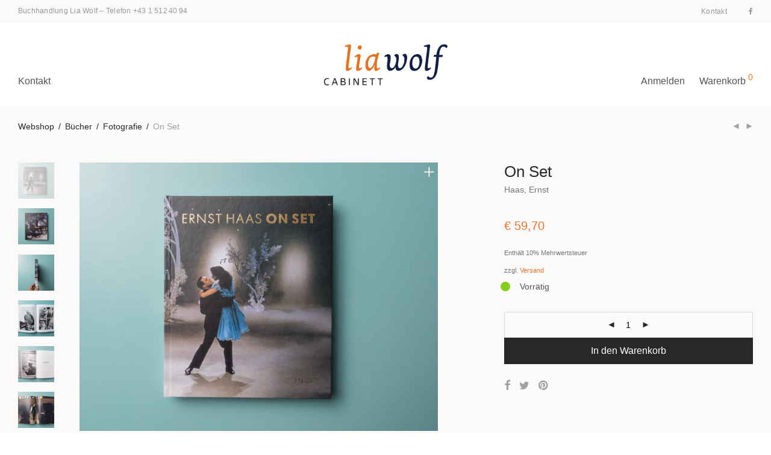

--- FILE ---
content_type: text/html; charset=UTF-8
request_url: https://www.wolf.at/produkt/on-set/
body_size: 18570
content:
<!DOCTYPE html>

<html lang="de-DE" class="footer-sticky-1">
    <head>
        <meta charset="UTF-8">
        <meta name="viewport" content="width=device-width, initial-scale=1.0, maximum-scale=1.0, user-scalable=no">
        
        <link rel="profile" href="http://gmpg.org/xfn/11">
		<link rel="pingback" href="https://www.wolf.at/wp/xmlrpc.php">
        
		<title>On Set &mdash; Buchhandlung Lia Wolf</title>

<!-- The SEO Framework von Sybre Waaijer -->
<meta name="description" content="This volume considers the film-stills of Ernst Haas, one of the most accomplished photographers of the twentieth century, transgressing the borders between..." />
<meta property="og:image" content="https://www.wolf.at/app/uploads/2017/07/liawolf_978-3-86930-587-5_0214.jpg" />
<meta property="og:image:width" content="1864" />
<meta property="og:image:height" content="2400" />
<meta property="og:locale" content="de_DE" />
<meta property="og:type" content="product" />
<meta property="og:title" content="On Set &mdash; Buchhandlung Lia Wolf" />
<meta property="og:description" content="This volume considers the film-stills of Ernst Haas, one of the most accomplished photographers of the twentieth century, transgressing the borders between static photography and the moving image." />
<meta property="og:url" content="https://www.wolf.at/produkt/on-set/" />
<meta property="og:site_name" content="Buchhandlung Lia Wolf" />
<meta name="twitter:card" content="summary_large_image" />
<meta name="twitter:title" content="On Set &mdash; Buchhandlung Lia Wolf" />
<meta name="twitter:description" content="This volume considers the film-stills of Ernst Haas, one of the most accomplished photographers of the twentieth century, transgressing the borders between static photography and the moving image." />
<meta name="twitter:image" content="https://www.wolf.at/app/uploads/2017/07/liawolf_978-3-86930-587-5_0214.jpg" />
<meta name="twitter:image:width" content="1864" />
<meta name="twitter:image:height" content="2400" />
<link rel="canonical" href="https://www.wolf.at/produkt/on-set/" />
<!-- / The SEO Framework von Sybre Waaijer | 2.75ms meta | 1.77ms boot -->

<link rel='dns-prefetch' href='//s.w.org' />
<link rel="alternate" type="application/rss+xml" title="Buchhandlung Lia Wolf &raquo; Feed" href="https://www.wolf.at/feed/" />
<link rel="alternate" type="application/rss+xml" title="Buchhandlung Lia Wolf &raquo; Kommentar-Feed" href="https://www.wolf.at/comments/feed/" />
<link rel="alternate" type="application/rss+xml" title="Buchhandlung Lia Wolf &raquo; On Set Kommentar-Feed" href="https://www.wolf.at/produkt/on-set/feed/" />
		<script type="text/javascript">
			window._wpemojiSettings = {"baseUrl":"https:\/\/s.w.org\/images\/core\/emoji\/13.1.0\/72x72\/","ext":".png","svgUrl":"https:\/\/s.w.org\/images\/core\/emoji\/13.1.0\/svg\/","svgExt":".svg","source":{"concatemoji":"https:\/\/www.wolf.at\/wp\/wp-includes\/js\/wp-emoji-release.min.js?ver=5.8.2"}};
			!function(e,a,t){var n,r,o,i=a.createElement("canvas"),p=i.getContext&&i.getContext("2d");function s(e,t){var a=String.fromCharCode;p.clearRect(0,0,i.width,i.height),p.fillText(a.apply(this,e),0,0);e=i.toDataURL();return p.clearRect(0,0,i.width,i.height),p.fillText(a.apply(this,t),0,0),e===i.toDataURL()}function c(e){var t=a.createElement("script");t.src=e,t.defer=t.type="text/javascript",a.getElementsByTagName("head")[0].appendChild(t)}for(o=Array("flag","emoji"),t.supports={everything:!0,everythingExceptFlag:!0},r=0;r<o.length;r++)t.supports[o[r]]=function(e){if(!p||!p.fillText)return!1;switch(p.textBaseline="top",p.font="600 32px Arial",e){case"flag":return s([127987,65039,8205,9895,65039],[127987,65039,8203,9895,65039])?!1:!s([55356,56826,55356,56819],[55356,56826,8203,55356,56819])&&!s([55356,57332,56128,56423,56128,56418,56128,56421,56128,56430,56128,56423,56128,56447],[55356,57332,8203,56128,56423,8203,56128,56418,8203,56128,56421,8203,56128,56430,8203,56128,56423,8203,56128,56447]);case"emoji":return!s([10084,65039,8205,55357,56613],[10084,65039,8203,55357,56613])}return!1}(o[r]),t.supports.everything=t.supports.everything&&t.supports[o[r]],"flag"!==o[r]&&(t.supports.everythingExceptFlag=t.supports.everythingExceptFlag&&t.supports[o[r]]);t.supports.everythingExceptFlag=t.supports.everythingExceptFlag&&!t.supports.flag,t.DOMReady=!1,t.readyCallback=function(){t.DOMReady=!0},t.supports.everything||(n=function(){t.readyCallback()},a.addEventListener?(a.addEventListener("DOMContentLoaded",n,!1),e.addEventListener("load",n,!1)):(e.attachEvent("onload",n),a.attachEvent("onreadystatechange",function(){"complete"===a.readyState&&t.readyCallback()})),(n=t.source||{}).concatemoji?c(n.concatemoji):n.wpemoji&&n.twemoji&&(c(n.twemoji),c(n.wpemoji)))}(window,document,window._wpemojiSettings);
		</script>
		<style type="text/css">
img.wp-smiley,
img.emoji {
	display: inline !important;
	border: none !important;
	box-shadow: none !important;
	height: 1em !important;
	width: 1em !important;
	margin: 0 .07em !important;
	vertical-align: -0.1em !important;
	background: none !important;
	padding: 0 !important;
}
</style>
	<link rel='stylesheet' id='wc-blocks-vendors-style-css'  href='https://www.wolf.at/app/plugins/woocommerce/packages/woocommerce-blocks/build/wc-blocks-vendors-style.css?ver=6.1.0' type='text/css' media='all' />
<link rel='stylesheet' id='wc-blocks-style-css'  href='https://www.wolf.at/app/plugins/woocommerce/packages/woocommerce-blocks/build/wc-blocks-style.css?ver=6.1.0' type='text/css' media='all' />
<link rel='stylesheet' id='photoswipe-css'  href='https://www.wolf.at/app/plugins/woocommerce/assets/css/photoswipe/photoswipe.min.css?ver=5.9.0' type='text/css' media='all' />
<link rel='stylesheet' id='photoswipe-default-skin-css'  href='https://www.wolf.at/app/plugins/woocommerce/assets/css/photoswipe/default-skin/default-skin.min.css?ver=5.9.0' type='text/css' media='all' />
<style id='woocommerce-inline-inline-css' type='text/css'>
.woocommerce form .form-row .required { visibility: visible; }
</style>
<link rel='stylesheet' id='wpml-legacy-horizontal-list-0-css'  href='//www.wolf.at/app/plugins/sitepress-multilingual-cms/templates/language-switchers/legacy-list-horizontal/style.min.css?ver=1' type='text/css' media='all' />
<link rel='stylesheet' id='searchwp-live-search-css'  href='https://www.wolf.at/app/plugins/searchwp-live-ajax-search/assets/styles/style.css?ver=1.6.1' type='text/css' media='all' />
<style id='wp-typography-custom-inline-css' type='text/css'>
sup{vertical-align: 60%;font-size: 75%;line-height: 100%}sub{vertical-align: -10%;font-size: 75%;line-height: 100%}.amp{font-family: Baskerville, "Goudy Old Style", "Palatino", "Book Antiqua", "Warnock Pro", serif;font-weight: normal;font-style: italic;font-size: 1.1em;line-height: 1em}.caps{font-size: 90%}.dquo{margin-left:-.40em}.quo{margin-left:-.2em}.pull-double{margin-left:-.38em}.push-double{margin-right:.38em}.pull-single{margin-left:-.15em}.push-single{margin-right:.15em}
</style>
<style id='wp-typography-safari-font-workaround-inline-css' type='text/css'>
body {-webkit-font-feature-settings: "liga";font-feature-settings: "liga";-ms-font-feature-settings: normal;}
</style>
<link rel='stylesheet' id='woocommerce-de_frontend_styles-css'  href='https://www.wolf.at/app/plugins/woocommerce-german-market/css/frontend.min.css?ver=3.12.5' type='text/css' media='all' />
<link rel='stylesheet' id='normalize-css'  href='https://www.wolf.at/app/themes/savoy/assets/css/third-party/normalize.min.css?ver=3.0.2' type='text/css' media='all' />
<link rel='stylesheet' id='slick-slider-css'  href='https://www.wolf.at/app/themes/savoy/assets/css/third-party/slick.min.css?ver=1.5.5' type='text/css' media='all' />
<link rel='stylesheet' id='slick-slider-theme-css'  href='https://www.wolf.at/app/themes/savoy/assets/css/third-party/slick-theme.min.css?ver=1.5.5' type='text/css' media='all' />
<link rel='stylesheet' id='magnific-popup-css'  href='https://www.wolf.at/app/themes/savoy/assets/css/third-party/magnific-popup.min.css?ver=0.9.7' type='text/css' media='all' />
<link rel='stylesheet' id='nm-grid-css'  href='https://www.wolf.at/app/themes/savoy/assets/css/grid.css?ver=2.6.3' type='text/css' media='all' />
<link rel='stylesheet' id='selectod-css'  href='https://www.wolf.at/app/themes/savoy/assets/css/third-party/selectod.min.css?ver=3.8.1' type='text/css' media='all' />
<link rel='stylesheet' id='nm-shop-css'  href='https://www.wolf.at/app/themes/savoy/assets/css/shop.css?ver=2.6.3' type='text/css' media='all' />
<link rel='stylesheet' id='nm-icons-css'  href='https://www.wolf.at/app/themes/savoy/assets/css/font-icons/theme-icons/theme-icons.min.css?ver=2.6.3' type='text/css' media='all' />
<link rel='stylesheet' id='nm-core-css'  href='https://www.wolf.at/app/themes/savoy/style.css?ver=2.6.3' type='text/css' media='all' />
<link rel='stylesheet' id='nm-elements-css'  href='https://www.wolf.at/app/themes/savoy/assets/css/elements.css?ver=2.6.3' type='text/css' media='all' />
<link rel='stylesheet' id='nm-child-theme-css'  href='https://www.wolf.at/app/themes/savoy-child/style.css?ver=5.8.2' type='text/css' media='all' />
<script type='text/javascript' src='https://www.wolf.at/wp/wp-includes/js/jquery/jquery.min.js?ver=3.6.0' id='jquery-core-js'></script>
<script type='text/javascript' src='https://www.wolf.at/wp/wp-includes/js/jquery/jquery-migrate.min.js?ver=3.3.2' id='jquery-migrate-js'></script>
<script type='text/javascript' id='woocommerce_de_frontend-js-extra'>
/* <![CDATA[ */
var sepa_ajax_object = {"ajax_url":"https:\/\/www.wolf.at\/wp\/wp-admin\/admin-ajax.php","nonce":"5d762ab258"};
var woocommerce_remove_updated_totals = {"val":"0"};
var woocommerce_payment_update = {"val":"1"};
var german_market_price_variable_products = {"val":"gm_default"};
var german_market_price_variable_theme_extra_element = {"val":"none"};
var ship_different_address = {"message":"<p class=\"woocommerce-notice woocommerce-notice--info woocommerce-info\" id=\"german-market-puchase-on-account-message\">\"Lieferung an eine andere Adresse senden\" ist f\u00fcr die gew\u00e4hlte Zahlungsart \"Kauf auf Rechnung\" nicht verf\u00fcgbar und wurde deaktiviert!<\/p>","before_element":".woocommerce-checkout-payment"};
/* ]]> */
</script>
<script type='text/javascript' src='https://www.wolf.at/app/plugins/woocommerce-german-market/js/WooCommerce-German-Market-Frontend.min.js?ver=3.12.5' id='woocommerce_de_frontend-js'></script>
<link rel="https://api.w.org/" href="https://www.wolf.at/wp-json/" /><link rel="alternate" type="application/json" href="https://www.wolf.at/wp-json/wp/v2/product/12043" /><link rel="EditURI" type="application/rsd+xml" title="RSD" href="https://www.wolf.at/wp/xmlrpc.php?rsd" />
<link rel="wlwmanifest" type="application/wlwmanifest+xml" href="https://www.wolf.at/wp/wp-includes/wlwmanifest.xml" /> 
<link rel="alternate" type="application/json+oembed" href="https://www.wolf.at/wp-json/oembed/1.0/embed?url=https%3A%2F%2Fwww.wolf.at%2Fprodukt%2Fon-set%2F" />
<link rel="alternate" type="text/xml+oembed" href="https://www.wolf.at/wp-json/oembed/1.0/embed?url=https%3A%2F%2Fwww.wolf.at%2Fprodukt%2Fon-set%2F&#038;format=xml" />
<meta name="generator" content="WPML ver:4.4.12 stt:1,3;" />
	<noscript><style>.woocommerce-product-gallery{ opacity: 1 !important; }</style></noscript>
	<meta name="generator" content="Powered by WPBakery Page Builder - drag and drop page builder for WordPress."/>
<link rel="icon" href="https://www.wolf.at/app/uploads/2017/12/cropped-liawolf-logo-square-1-32x32.jpg" sizes="32x32" />
<link rel="icon" href="https://www.wolf.at/app/uploads/2017/12/cropped-liawolf-logo-square-1-192x192.jpg" sizes="192x192" />
<link rel="apple-touch-icon" href="https://www.wolf.at/app/uploads/2017/12/cropped-liawolf-logo-square-1-180x180.jpg" />
<meta name="msapplication-TileImage" content="https://www.wolf.at/app/uploads/2017/12/cropped-liawolf-logo-square-1-270x270.jpg" />
<style type="text/css" class="nm-custom-styles">body{font-family:Open Sans,sans-serif;}.nm-menu li a{font-size:16px;font-weight:normal;}#nm-mobile-menu .menu > li > a{font-weight:normal;}#nm-mobile-menu-main-ul.menu > li > a{font-size:14px;}#nm-mobile-menu-secondary-ul.menu li a{font-size:13px;}.vc_tta.vc_tta-accordion .vc_tta-panel-title > a,.vc_tta.vc_general .vc_tta-tab > a,.nm-team-member-content h2,.nm-post-slider-content h3,.vc_pie_chart .wpb_pie_chart_heading,.wpb_content_element .wpb_tour_tabs_wrapper .wpb_tabs_nav a,.wpb_content_element .wpb_accordion_header a,.woocommerce-order-details .order_details tfoot tr:last-child th,.woocommerce-order-details .order_details tfoot tr:last-child td,#order_review .shop_table tfoot .order-total,#order_review .shop_table tfoot .order-total,.cart-collaterals .shop_table tr.order-total,.shop_table.cart .nm-product-details a,#nm-shop-sidebar-popup #nm-shop-search input,.nm-shop-categories li a,.nm-shop-filter-menu li a,.woocommerce-message,.woocommerce-info,.woocommerce-error,blockquote,.commentlist .comment .comment-text .meta strong,.nm-related-posts-content h3,.nm-blog-no-results h1,.nm-term-description,.nm-blog-categories-list li a,.nm-blog-categories-toggle li a,.nm-blog-heading h1,#nm-mobile-menu-top-ul .nm-mobile-menu-item-search input{font-size:18px;}@media all and (max-width:768px){.vc_toggle_title h3{font-size:18px;}}@media all and (max-width:400px){#nm-shop-search input{font-size:18px;}}.add_to_cart_inline .add_to_cart_button,.add_to_cart_inline .amount,.nm-product-category-text > a,.nm-testimonial-description,.nm-feature h3,.nm_btn,.vc_toggle_content,.nm-message-box,.wpb_text_column,#nm-wishlist-table ul li.title .woocommerce-loop-product__title,.nm-order-track-top p,.customer_details h3,.woocommerce-order-details .order_details tbody,.woocommerce-MyAccount-content .shop_table tr th,.woocommerce-MyAccount-navigation ul li a,.nm-MyAccount-user-info .nm-username,.nm-MyAccount-dashboard,.nm-myaccount-lost-reset-password h2,.nm-login-form-divider span,.woocommerce-thankyou-order-details li strong,.woocommerce-order-received h3,#order_review .shop_table tbody .product-name,.woocommerce-checkout .nm-coupon-popup-wrap .nm-shop-notice,.nm-checkout-login-coupon .nm-shop-notice,.shop_table.cart .nm-product-quantity-pricing .product-subtotal,.shop_table.cart .product-quantity,.shop_attributes tr th,.shop_attributes tr td,#tab-description,.woocommerce-tabs .tabs li a,.woocommerce-product-details__short-description,.nm-shop-no-products h3,.nm-infload-controls a,#nm-shop-browse-wrap .term-description,.list_nosep .nm-shop-categories .nm-shop-sub-categories li a,.nm-shop-taxonomy-text .term-description,.nm-shop-loop-details h3,.woocommerce-loop-category__title,div.wpcf7-response-output,.wpcf7 .wpcf7-form-control,.widget_search button,.widget_product_search #searchsubmit,#wp-calendar caption,.widget .nm-widget-title,.post .entry-content,.comment-form p label,.no-comments,.commentlist .pingback p,.commentlist .trackback p,.commentlist .comment .comment-text .description,.nm-search-results .nm-post-content,.post-password-form > p:first-child,.nm-post-pagination a .long-title,.nm-blog-list .nm-post-content,.nm-blog-grid .nm-post-content,.nm-blog-classic .nm-post-content,.nm-blog-pagination a,.nm-blog-categories-list.columns li a,.page-numbers li a,.page-numbers li span,#nm-widget-panel .total,#nm-widget-panel .nm-cart-panel-item-price .amount,#nm-widget-panel .quantity .qty,#nm-widget-panel .nm-cart-panel-quantity-pricing > span.quantity,#nm-widget-panel .product-quantity,.nm-cart-panel-product-title,#nm-widget-panel .product_list_widget .empty,#nm-cart-panel-loader h5,.nm-widget-panel-header,.button,input[type=submit]{font-size:16px;}@media all and (max-width:991px){#nm-shop-sidebar .widget .nm-widget-title,.nm-shop-categories li a{font-size:16px;}}@media all and (max-width:768px){.vc_tta.vc_tta-accordion .vc_tta-panel-title > a,.vc_tta.vc_tta-tabs.vc_tta-tabs-position-left .vc_tta-tab > a,.vc_tta.vc_tta-tabs.vc_tta-tabs-position-top .vc_tta-tab > a,.wpb_content_element .wpb_tour_tabs_wrapper .wpb_tabs_nav a,.wpb_content_element .wpb_accordion_header a,.nm-term-description{font-size:16px;}}@media all and (max-width:550px){.shop_table.cart .nm-product-details a,.nm-shop-notice,.nm-related-posts-content h3{font-size:16px;}}@media all and (max-width:400px){.nm-product-category-text .nm-product-category-heading,.nm-team-member-content h2,#nm-wishlist-empty h1,.cart-empty,.nm-shop-filter-menu li a,.nm-blog-categories-list li a{font-size:16px;}}.vc_progress_bar .vc_single_bar .vc_label,.woocommerce-tabs .tabs li a span,.product .summary .price del .amount,#nm-shop-sidebar-popup-reset-button,#nm-shop-sidebar-popup .nm-shop-sidebar .widget:last-child .nm-widget-title,#nm-shop-sidebar-popup .nm-shop-sidebar .widget .nm-widget-title,.nm-shop-filter-menu li a i,.woocommerce-loop-category__title .count,span.wpcf7-not-valid-tip,.widget_rss ul li .rss-date,.wp-caption-text,.comment-respond h3 #cancel-comment-reply-link,.nm-blog-categories-toggle li .count,.nm-menu-wishlist-count,.nm-menu li.nm-menu-offscreen .nm-menu-cart-count,.nm-menu-cart .count,.nm-menu .sub-menu li a,body{font-size:14px;}@media all and (max-width:768px){.wpcf7 .wpcf7-form-control{font-size:14px;}}@media all and (max-width:400px){.nm-blog-grid .nm-post-content,.header-mobile-default .nm-menu-cart.no-icon .count{font-size:14px;}}#nm-wishlist-table .nm-variations-list,.nm-MyAccount-user-info .nm-logout-button.border,#order_review .place-order noscript,#payment .payment_methods li .payment_box,#order_review .shop_table tfoot .woocommerce-remove-coupon,.cart-collaterals .shop_table tr.cart-discount td a,#nm-shop-sidebar-popup #nm-shop-search-notice,.wc-item-meta,.variation,.woocommerce-password-hint,.woocommerce-password-strength,.nm-validation-inline-notices .form-row.woocommerce-invalid-required-field:after{font-size:12px;}body{font-weight:normal;}h1, .h1-size{font-weight:normal;}h2, .h2-size{font-weight:normal;}h3, .h3-size{font-weight:normal;}h4, .h4-size,h5, .h5-size,h6, .h6-size{font-weight:normal;}body{color:#777777;}.nm-portfolio-single-back a span {background:#777777;}.mfp-close,.wpb_content_element .wpb_tour_tabs_wrapper .wpb_tabs_nav li.ui-tabs-active a,.vc_pie_chart .vc_pie_chart_value,.vc_progress_bar .vc_single_bar .vc_label .vc_label_units,.nm-testimonial-description,.form-row label,.woocommerce-form__label,#nm-shop-search-close:hover,.products .price .amount,.nm-shop-loop-actions > a,.nm-shop-loop-actions > a:active,.nm-shop-loop-actions > a:focus,.nm-infload-controls a,.woocommerce-breadcrumb a, .woocommerce-breadcrumb span,.variations,.woocommerce-grouped-product-list-item__label a,.woocommerce-grouped-product-list-item__price ins .amount,.woocommerce-grouped-product-list-item__price > .amount,.nm-quantity-wrap .quantity .nm-qty-minus,.nm-quantity-wrap .quantity .nm-qty-plus,.product .summary .single_variation_wrap .nm-quantity-wrap label:not(.nm-qty-label-abbrev),.woocommerce-tabs .tabs li.active a,.shop_attributes th,.product_meta,.shop_table.cart .nm-product-details a,.shop_table.cart .product-quantity,.shop_table.cart .nm-product-quantity-pricing .product-subtotal,.shop_table.cart .product-remove a,.cart-collaterals,.nm-cart-empty,#order_review .shop_table,#payment .payment_methods li label,.woocommerce-thankyou-order-details li strong,.wc-bacs-bank-details li strong,.nm-MyAccount-user-info .nm-username strong,.woocommerce-MyAccount-navigation ul li a:hover,.woocommerce-MyAccount-navigation ul li.is-active a,.woocommerce-table--order-details,#nm-wishlist-empty .note i,a.dark,a:hover,.nm-blog-heading h1 strong,.nm-post-header .nm-post-meta a,.nm-post-pagination a,.commentlist > li .comment-text .meta strong,.commentlist > li .comment-text .meta strong a,.comment-form p label,.entry-content strong,blockquote,blockquote p,.widget_search button,.widget_product_search #searchsubmit,.widget_recent_comments ul li .comment-author-link,.widget_recent_comments ul li:before{color:#282828;}@media all and (max-width: 991px){.nm-shop-menu .nm-shop-filter-menu li a:hover,.nm-shop-menu .nm-shop-filter-menu li.active a,#nm-shop-sidebar .widget.show .nm-widget-title,#nm-shop-sidebar .widget .nm-widget-title:hover{color:#282828;}}.nm-portfolio-single-back a:hover span{background:#282828;}.wpb_content_element .wpb_tour_tabs_wrapper .wpb_tabs_nav a,.wpb_content_element .wpb_accordion_header a,#nm-shop-search-close,.woocommerce-breadcrumb,.nm-single-product-menu a,.star-rating:before,.woocommerce-tabs .tabs li a,.product_meta span.sku,.product_meta a,.nm-product-wishlist-button-wrap a,.nm-product-share a,.nm-wishlist-share ul li a:not(:hover),.nm-post-meta,.nm-post-share a,.nm-post-pagination a .short-title,.commentlist > li .comment-text .meta time{color:#a1a1a1;}.vc_toggle_title i,#nm-wishlist-empty p.icon i,h1{color:#282828;}h2{color:#282828;}h3{color:#282828;}h4, h5, h6{color:#282828;}a,a.dark:hover,a.gray:hover,a.invert-color:hover,.nm-highlight-text,.nm-highlight-text h1,.nm-highlight-text h2,.nm-highlight-text h3,.nm-highlight-text h4,.nm-highlight-text h5,.nm-highlight-text h6,.nm-highlight-text p,.nm-menu-wishlist-count,.nm-menu-cart a .count,.nm-menu li.nm-menu-offscreen .nm-menu-cart-count,.page-numbers li span.current,.page-numbers li a:hover,.nm-blog .sticky .nm-post-thumbnail:before,.nm-blog .category-sticky .nm-post-thumbnail:before,.nm-blog-categories-list li a:hover,.nm-blog-categories ul li.current-cat a,.widget ul li.active,.widget ul li a:hover,.widget ul li a:focus,.widget ul li a.active,#wp-calendar tbody td a,.nm-banner-link.type-txt:hover,.nm-banner.text-color-light .nm-banner-link.type-txt:hover,.nm-portfolio-categories li.current a,.add_to_cart_inline ins,.nm-product-categories.layout-separated .product-category:hover .nm-product-category-text > a,.woocommerce-breadcrumb a:hover,.products .price ins .amount,.products .price ins,.no-touch .nm-shop-loop-actions > a:hover,.nm-shop-menu ul li a:hover,.nm-shop-menu ul li.current-cat > a,.nm-shop-menu ul li.active a,.nm-shop-heading span,.nm-single-product-menu a:hover,.woocommerce-product-gallery__trigger:hover,.woocommerce-product-gallery .flex-direction-nav a:hover,.product-summary .price .amount,.product-summary .price ins,.product .summary .price .amount,.nm-product-wishlist-button-wrap a.added:active,.nm-product-wishlist-button-wrap a.added:focus,.nm-product-wishlist-button-wrap a.added:hover,.nm-product-wishlist-button-wrap a.added,.woocommerce-tabs .tabs li a span,#review_form .comment-form-rating .stars:hover a,#review_form .comment-form-rating .stars.has-active a,.product_meta a:hover,.star-rating span:before,.nm-order-view .commentlist li .comment-text .meta,.nm_widget_price_filter ul li.current,.post-type-archive-product .widget_product_categories .product-categories > li:first-child > a,.widget_product_categories ul li.current-cat > a,.widget_layered_nav ul li.chosen a,.widget_layered_nav_filters ul li.chosen a,.product_list_widget li ins .amount,.woocommerce.widget_rating_filter .wc-layered-nav-rating.chosen > a,.nm-wishlist-button.added:active,.nm-wishlist-button.added:focus,.nm-wishlist-button.added:hover,.nm-wishlist-button.added,.slick-prev:not(.slick-disabled):hover,.slick-next:not(.slick-disabled):hover,.flickity-button:hover,.pswp__button:hover,.nm-portfolio-categories li a:hover{color:#ed702b;}.nm-blog-categories ul li.current-cat a,.nm-portfolio-categories li.current a,.woocommerce-product-gallery.pagination-enabled .flex-control-thumbs li img.flex-active,.widget_layered_nav ul li.chosen a,.widget_layered_nav_filters ul li.chosen a,.slick-dots li.slick-active button,.flickity-page-dots .dot.is-selected{border-color:#ed702b;}.blockUI.blockOverlay:after,.nm-loader:after,.nm-image-overlay:before,.nm-image-overlay:after,.gallery-icon:before,.gallery-icon:after,.widget_tag_cloud a:hover,.widget_product_tag_cloud a:hover{background:#ed702b;}@media all and (max-width:400px){.woocommerce-product-gallery.pagination-enabled .flex-control-thumbs li img.flex-active,.slick-dots li.slick-active button,.flickity-page-dots .dot.is-selected{background:#ed702b;}}.header-border-1 .nm-header,.nm-blog-list .nm-post-divider,#nm-blog-pagination.infinite-load,.nm-post-pagination,.no-post-comments .nm-related-posts,.nm-footer-widgets.has-border,#nm-shop-browse-wrap.nm-shop-description-borders .term-description,.nm-shop-sidebar-default #nm-shop-sidebar .widget,.nm-infload-controls a,.woocommerce-tabs,.upsells,.related,.shop_table.cart tr td,#order_review .shop_table tbody tr th,#order_review .shop_table tbody tr td,#payment .payment_methods,#payment .payment_methods li,.woocommerce-MyAccount-orders tr td,.woocommerce-MyAccount-orders tr:last-child td,.woocommerce-table--order-details tbody tr td,.woocommerce-table--order-details tbody tr:first-child td,.woocommerce-table--order-details tfoot tr:last-child td,.woocommerce-table--order-details tfoot tr:last-child th,#nm-wishlist-table > ul > li,#nm-wishlist-table > ul:first-child > li,.wpb_accordion .wpb_accordion_section,.nm-portfolio-single-footer{border-color:#eeeeee;}.nm-blog-classic .nm-post-divider,.nm-search-results .nm-post-divider{background:#eeeeee;}.nm-blog-categories-list li span,.nm-shop-menu ul li > span,.nm-portfolio-categories li span{color: #cccccc;}.nm-post-meta:before,.nm-testimonial-author span:before{background:#cccccc;}.button,input[type=submit],.widget_tag_cloud a, .widget_product_tag_cloud a,.add_to_cart_inline .add_to_cart_button,#nm-shop-sidebar-popup-button,#order_review .shop_table tbody .product-name .product-quantity{color:#ffffff;background-color:#282828;}.button:hover,input[type=submit]:hover{color:#ffffff;}#nm-blog-pagination a,.button.border{border-color:#aaaaaa;}#nm-blog-pagination a,#nm-blog-pagination a:hover,.button.border,.button.border:hover{color:#282828;}#nm-blog-pagination a:not([disabled]):hover,.button.border:not([disabled]):hover{color:#282828;border-color:#282828;}.product-summary .quantity .nm-qty-minus,.product-summary .quantity .nm-qty-plus{color:#282828;}.nm-page-wrap{background-color:#ffffff;}.nm-divider .nm-divider-title,.nm-header-search{background:#ffffff;}.woocommerce-cart .blockOverlay,.woocommerce-checkout .blockOverlay {background-color:#ffffff !important;}.nm-top-bar{background:#fbfaf8;}.nm-top-bar .nm-top-bar-text,.nm-top-bar .nm-top-bar-text a,.nm-top-bar .nm-menu > li > a,.nm-top-bar .nm-menu > li > a:hover,.nm-top-bar-social li i{color:#999999;}.nm-header-placeholder{height:104px;}.nm-header{line-height:70px;padding-top:17px;padding-bottom:17px;background:#ffffff;}.home .nm-header{background:#ffffff;}.mobile-menu-open .nm-header{background:#ffffff !important;}.header-on-scroll .nm-header,.home.header-transparency.header-on-scroll .nm-header{background:#ffffff;}.header-on-scroll .nm-header:not(.static-on-scroll){padding-top:10px;padding-bottom:10px;}.nm-header.stacked .nm-header-logo,.nm-header.stacked-centered .nm-header-logo{padding-bottom:0px;}.nm-header-logo svg,.nm-header-logo img{height:70px;}@media all and (max-width:991px){.nm-header-placeholder{height:70px;}.nm-header{line-height:50px;padding-top:10px;padding-bottom:10px;}.nm-header.stacked .nm-header-logo,.nm-header.stacked-centered .nm-header-logo{padding-bottom:0px;}.nm-header-logo svg,.nm-header-logo img{height:42px;}}@media all and (max-width:400px){.nm-header-placeholder{height:70px;}.nm-header{line-height:50px;}.nm-header-logo svg,.nm-header-logo img{height:42px;}}.nm-menu li a{color:#555555;}.nm-menu li a:hover{color:#ed702b;}.header-transparency-light:not(.header-on-scroll):not(.mobile-menu-open) #nm-main-menu-ul > li > a,.header-transparency-light:not(.header-on-scroll):not(.mobile-menu-open) #nm-right-menu-ul > li > a{color:#ffffff;}.header-transparency-dark:not(.header-on-scroll):not(.mobile-menu-open) #nm-main-menu-ul > li > a,.header-transparency-dark:not(.header-on-scroll):not(.mobile-menu-open) #nm-right-menu-ul > li > a{color:#282828;}.header-transparency-light:not(.header-on-scroll):not(.mobile-menu-open) #nm-main-menu-ul > li > a:hover,.header-transparency-light:not(.header-on-scroll):not(.mobile-menu-open) #nm-right-menu-ul > li > a:hover{color:#dcdcdc;}.header-transparency-dark:not(.header-on-scroll):not(.mobile-menu-open) #nm-main-menu-ul > li > a:hover,.header-transparency-dark:not(.header-on-scroll):not(.mobile-menu-open) #nm-right-menu-ul > li > a:hover{color:#707070;}.no-touch .header-transparency-light:not(.header-on-scroll):not(.mobile-menu-open) .nm-header:hover{background-color:transparent;}.no-touch .header-transparency-dark:not(.header-on-scroll):not(.mobile-menu-open) .nm-header:hover{background-color:transparent;}.nm-menu .sub-menu{background:#282828;}.nm-menu .sub-menu li a{color:#a0a0a0;}.nm-menu .megamenu > .sub-menu > ul > li:not(.nm-menu-item-has-image) > a,.nm-menu .sub-menu li a .label,.nm-menu .sub-menu li a:hover{color:#eeeeee;}.nm-menu .megamenu.full > .sub-menu{padding-top:28px;padding-bottom:15px;background:#ffffff;}.nm-menu .megamenu.full > .sub-menu > ul{max-width:1080px;}.nm-menu .megamenu.full .sub-menu li a{color:#777777;}.nm-menu .megamenu.full > .sub-menu > ul > li:not(.nm-menu-item-has-image) > a,.nm-menu .megamenu.full .sub-menu li a:hover{color:#282828;}.nm-menu .megamenu > .sub-menu > ul > li.nm-menu-item-has-image{border-right-color:#eeeeee;}.nm-menu-icon span{background:#555555;}.header-transparency-light:not(.header-on-scroll):not(.mobile-menu-open) .nm-menu-icon span{background:#ffffff;}.header-transparency-dark:not(.header-on-scroll):not(.mobile-menu-open) .nm-menu-icon span{background:#282828;}#nm-mobile-menu{ background:#ffffff;}#nm-mobile-menu .menu li{border-bottom-color:#eeeeee;}#nm-mobile-menu .menu a,#nm-mobile-menu .menu li .nm-menu-toggle,#nm-mobile-menu-top-ul .nm-mobile-menu-item-search input,#nm-mobile-menu-top-ul .nm-mobile-menu-item-search span,.nm-mobile-menu-social-ul li a{color:#555555;}.no-touch #nm-mobile-menu .menu a:hover,#nm-mobile-menu .menu li.active > a,#nm-mobile-menu .menu > li.active > .nm-menu-toggle:before,#nm-mobile-menu .menu a .label,.nm-mobile-menu-social-ul li a:hover{color:#282828;}#nm-mobile-menu .sub-menu{border-top-color:#eeeeee;}.nm-footer-widgets{padding-top:55px;padding-bottom:15px;background-color:#ffffff;}.nm-footer-widgets,.nm-footer-widgets .widget ul li a,.nm-footer-widgets a{color:#777777;}.nm-footer-widgets .widget .nm-widget-title{color:#282828;}.nm-footer-widgets .widget ul li a:hover,.nm-footer-widgets a:hover{color:#dc9814;}.nm-footer-widgets .widget_tag_cloud a:hover,.nm-footer-widgets .widget_product_tag_cloud a:hover{background:#dc9814;}@media all and (max-width:991px){.nm-footer-widgets{padding-top:55px;padding-bottom:15px;}}.nm-footer-bar{color:#999999;}.nm-footer-bar-inner{padding-top:30px;padding-bottom:30px;background-color:#fbfaf8;}.nm-footer-bar a{color:#999999;}.nm-footer-bar a:hover{color:#888888;}.nm-footer-bar .menu > li{border-bottom-color:#3a3a3a;}.nm-footer-bar-social a{color:#eeeeee;}.nm-footer-bar-social a:hover{color:#c6c6c6;}@media all and (max-width:991px){.nm-footer-bar-inner{padding-top:30px;padding-bottom:30px;}}.nm-comments{background:#f7f7f7;}.nm-comments .commentlist > li,.nm-comments .commentlist .pingback,.nm-comments .commentlist .trackback{border-color:#e7e7e7;}#nm-shop-products-overlay,#nm-shop{background-color:#ffffff;}#nm-shop-taxonomy-header.has-image{height:370px;}.nm-shop-taxonomy-text-col{max-width:none;}.nm-shop-taxonomy-text h1{color:#282828;}.nm-shop-taxonomy-text .term-description{color:#777777;}@media all and (max-width:991px){#nm-shop-taxonomy-header.has-image{height:370px;}}@media all and (max-width:768px){#nm-shop-taxonomy-header.has-image{height:210px;}} .nm-shop-widget-scroll{height:145px;}.onsale{color:#373737;background:#ffffff;}.products li.outofstock .nm-shop-loop-thumbnail > a:after{color:#282828;background:#ffffff;}.nm-shop-loop-thumbnail{background:#eeeeee;}.has-bg-color .nm-single-product-bg{background:#fbfaf8;}.nm-featured-video-icon{color:#282828;background:#ffffff;}@media all and (max-width:1080px){.woocommerce-product-gallery__wrapper{max-width:500px;}.has-bg-color .woocommerce-product-gallery {background:#fbfaf8;}}@media all and (max-width:1080px){.woocommerce-product-gallery.pagination-enabled .flex-control-thumbs{background-color:#ffffff;}}.nm-variation-control.nm-variation-control-color li i{width:19px;height:19px;}.nm-variation-control.nm-variation-control-image li .nm-pa-image-thumbnail-wrap{width:19px;height:19px;}.nm-post-meta { display: none; }.woocommerce-loop-product__title { font-weight: 300; }</style>
<style type="text/css" class="nm-translation-styles">.products li.outofstock .nm-shop-loop-thumbnail > a:after{content:"Nicht vorrätig";}.nm-validation-inline-notices .form-row.woocommerce-invalid-required-field:after{content:"Benötigtes Feld.";}</style>
		<style type="text/css" id="wp-custom-css">
			.single-product .wgm-info.shipping_de.shipping_de_string { display: none; }		</style>
		<noscript><style> .wpb_animate_when_almost_visible { opacity: 1; }</style></noscript>    </head>
    
	<body class="product-template-default single single-product postid-12043 theme-savoy woocommerce woocommerce-page woocommerce-no-js nm-wpb-default nm-page-load-transition-0 nm-preload has-top-bar top-bar-mobile-0 header-fixed header-mobile-alt header-border-0 widget-panel-dark wpb-js-composer js-comp-ver-6.7.0 vc_responsive">
                
        <div class="nm-page-overflow">
            <div class="nm-page-wrap">
                <div id="nm-top-bar" class="nm-top-bar">
    <div class="nm-row">
        <div class="nm-top-bar-left col-xs-6">
            
            <div class="nm-top-bar-text">
                <p><a href="/">Buchhandlung Lia Wolf</a> – <a href="tel:+4315124094">Telefon +43 1 512 40 94</a></p>            </div>
        </div>

        <div class="nm-top-bar-right col-xs-6">
            <ul class="nm-top-bar-social"><li><a href="https://www.facebook.com/Lia-Wolf-photo-design-fashion-177858255589040/?ref=br_rs" target="_blank" title="Facebook" rel="nofollow"><i class="nm-font nm-font-facebook"></i></a></li></ul>
            <ul id="nm-top-menu" class="nm-menu"><li id="menu-item-13997" class="menu-item menu-item-type-custom menu-item-object-custom menu-item-13997"><a href="/kontakt/">Kontakt</a></li>
</ul>        </div>
    </div>                
</div>                            
                <div class="nm-page-wrap-inner">
                    <div id="nm-header-placeholder" class="nm-header-placeholder"></div>

<header id="nm-header" class="nm-header centered resize-on-scroll clear">
        <div class="nm-header-inner">
        <div class="nm-row">
        
    <div class="nm-header-logo">
    <a href="https://www.wolf.at/">
        <img src="https://www.wolf.at/app/uploads/2017/08/liawolf-cabinett-newsletter.png" class="nm-logo" width="370" height="107" alt="Buchhandlung Lia Wolf">
                <img src="https://www.wolf.at/app/themes/savoy/assets/img/logo-light@2x.png" class="nm-alt-logo" width="232" height="33" alt="Buchhandlung Lia Wolf">
            </a>
</div>
    <div class="nm-main-menu-wrap col-xs-6">
        <nav class="nm-main-menu">
            <ul id="nm-main-menu-ul" class="nm-menu">
                <li class="nm-menu-offscreen menu-item-default">
                    <span class="nm-menu-cart-count count nm-count-zero">0</span>                    <a href="#" id="nm-mobile-menu-button" class="clicked"><div class="nm-menu-icon"><span class="line-1"></span><span class="line-2"></span><span class="line-3"></span></div></a>
                </li>
                <li class="menu-item menu-item-type-custom menu-item-object-custom menu-item-13997"><a href="/kontakt/">Kontakt</a></li>
            </ul>
        </nav>

            </div>

    <div class="nm-right-menu-wrap col-xs-6">
        <nav class="nm-right-menu">
            <ul id="nm-right-menu-ul" class="nm-menu">
                <li class="nm-menu-account menu-item-default"><a href="https://www.wolf.at/kundenkonto/" id="nm-menu-account-btn">Anmelden</a></li><li class="nm-menu-cart menu-item-default no-icon"><a href="#" id="nm-menu-cart-btn"><span class="nm-menu-cart-title">Warenkorb</span> <span class="nm-menu-cart-count count nm-count-zero">0</span></a></li>            </ul>
        </nav>
    </div>

    </div>    </div>
</header>


	
		
			<div class="woocommerce-notices-wrapper"></div>
<div id="product-12043" class="nm-single-product layout-default gallery-col-7 summary-col-5 thumbnails-vertical has-bg-color meta-layout-default tabs-layout-default product type-product post-12043 status-publish first instock product_cat-fotografie product_tag-film has-post-thumbnail taxable shipping-taxable purchasable product-type-simple">
    <div class="nm-single-product-bg clear">
    
        
<div class="nm-single-product-top">
    <div class="nm-row">
        <div class="col-xs-9">
            <nav id="nm-breadcrumb" class="woocommerce-breadcrumb" itemprop="breadcrumb"><a href="https://www.wolf.at">Webshop</a><span class="delimiter">/</span><a href="https://www.wolf.at/produkt-kategorie/buecher/">Bücher</a><span class="delimiter">/</span><a href="https://www.wolf.at/produkt-kategorie/buecher/fotografie/">Fotografie</a><span class="delimiter">/</span>On Set</nav>        </div>

        <div class="col-xs-3">
            <div class="nm-single-product-menu">
                <a href="https://www.wolf.at/produkt/the-photographs-of-abraham-lincoln/" rel="next"><i class="nm-font nm-font-media-play flip"></i></a><a href="https://www.wolf.at/produkt/einmal-im-jahr/" rel="prev"><i class="nm-font nm-font-media-play"></i></a>            </div>
        </div>
    </div>
</div>
        
        <div id="nm-shop-notices-wrap"></div>
        <div class="nm-single-product-showcase">
            <div class="nm-single-product-summary-row nm-row">
                <div class="nm-single-product-summary-col col-xs-12">
                    <div class="woocommerce-product-gallery woocommerce-product-gallery--with-images woocommerce-product-gallery--columns-4 images lightbox-enabled" data-columns="4" style="opacity: 0; transition: opacity .25s ease-in-out;">
    
	    
    <figure class="woocommerce-product-gallery__wrapper">
		<figure data-thumb="https://www.wolf.at/app/uploads/2017/07/liawolf_978-3-86930-587-5_0215-100x100.jpg" class="woocommerce-product-gallery__image"><a href="https://www.wolf.at/app/uploads/2017/07/liawolf_978-3-86930-587-5_0215-1600x1200.jpg"><img width="595" height="446" src="https://www.wolf.at/app/uploads/2017/07/liawolf_978-3-86930-587-5_0215-595x446.jpg" class="attachment-shop_single size-shop_single" alt="On Set" loading="lazy" title="On Set" data-caption="" data-src="https://www.wolf.at/app/uploads/2017/07/liawolf_978-3-86930-587-5_0215-1600x1200.jpg" data-large_image="https://www.wolf.at/app/uploads/2017/07/liawolf_978-3-86930-587-5_0215-1600x1200.jpg" data-large_image_width="1220" data-large_image_height="915" srcset="https://www.wolf.at/app/uploads/2017/07/liawolf_978-3-86930-587-5_0215-595x446.jpg 595w, https://www.wolf.at/app/uploads/2017/07/liawolf_978-3-86930-587-5_0215-320x240.jpg 320w, https://www.wolf.at/app/uploads/2017/07/liawolf_978-3-86930-587-5_0215-800x600.jpg 800w, https://www.wolf.at/app/uploads/2017/07/liawolf_978-3-86930-587-5_0215-768x576.jpg 768w, https://www.wolf.at/app/uploads/2017/07/liawolf_978-3-86930-587-5_0215-1600x1200.jpg 1600w" sizes="(max-width: 595px) 100vw, 595px" /></a></figure><div date-number="2" data-thumb="https://www.wolf.at/app/uploads/2017/07/liawolf_978-3-86930-587-5_0216-100x100.jpg" class="woocommerce-product-gallery__image"><a href="https://www.wolf.at/app/uploads/2017/07/liawolf_978-3-86930-587-5_0216-1600x1200.jpg"><img width="595" height="446" src="https://www.wolf.at/app/uploads/2017/07/liawolf_978-3-86930-587-5_0216-595x446.jpg" class="attachment-shop_single size-shop_single" alt="On Set" loading="lazy" title="On Set" data-caption="" data-src="https://www.wolf.at/app/uploads/2017/07/liawolf_978-3-86930-587-5_0216-1600x1200.jpg" data-large_image="https://www.wolf.at/app/uploads/2017/07/liawolf_978-3-86930-587-5_0216-1600x1200.jpg" data-large_image_width="1220" data-large_image_height="915" srcset="https://www.wolf.at/app/uploads/2017/07/liawolf_978-3-86930-587-5_0216-595x446.jpg 595w, https://www.wolf.at/app/uploads/2017/07/liawolf_978-3-86930-587-5_0216-320x240.jpg 320w, https://www.wolf.at/app/uploads/2017/07/liawolf_978-3-86930-587-5_0216-800x600.jpg 800w, https://www.wolf.at/app/uploads/2017/07/liawolf_978-3-86930-587-5_0216-768x576.jpg 768w, https://www.wolf.at/app/uploads/2017/07/liawolf_978-3-86930-587-5_0216-1600x1200.jpg 1600w" sizes="(max-width: 595px) 100vw, 595px" /></a></div><div date-number="3" data-thumb="https://www.wolf.at/app/uploads/2017/07/liawolf_978-3-86930-587-5_0217-100x100.jpg" class="woocommerce-product-gallery__image"><a href="https://www.wolf.at/app/uploads/2017/07/liawolf_978-3-86930-587-5_0217-1600x1200.jpg"><img width="595" height="446" src="https://www.wolf.at/app/uploads/2017/07/liawolf_978-3-86930-587-5_0217-595x446.jpg" class="attachment-shop_single size-shop_single" alt="On Set" loading="lazy" title="On Set" data-caption="" data-src="https://www.wolf.at/app/uploads/2017/07/liawolf_978-3-86930-587-5_0217-1600x1200.jpg" data-large_image="https://www.wolf.at/app/uploads/2017/07/liawolf_978-3-86930-587-5_0217-1600x1200.jpg" data-large_image_width="1220" data-large_image_height="915" srcset="https://www.wolf.at/app/uploads/2017/07/liawolf_978-3-86930-587-5_0217-595x446.jpg 595w, https://www.wolf.at/app/uploads/2017/07/liawolf_978-3-86930-587-5_0217-320x240.jpg 320w, https://www.wolf.at/app/uploads/2017/07/liawolf_978-3-86930-587-5_0217-800x600.jpg 800w, https://www.wolf.at/app/uploads/2017/07/liawolf_978-3-86930-587-5_0217-768x576.jpg 768w, https://www.wolf.at/app/uploads/2017/07/liawolf_978-3-86930-587-5_0217-1600x1200.jpg 1600w" sizes="(max-width: 595px) 100vw, 595px" /></a></div><div date-number="4" data-thumb="https://www.wolf.at/app/uploads/2017/07/liawolf_978-3-86930-587-5_0218-100x100.jpg" class="woocommerce-product-gallery__image"><a href="https://www.wolf.at/app/uploads/2017/07/liawolf_978-3-86930-587-5_0218-1600x1200.jpg"><img width="595" height="446" src="https://www.wolf.at/app/uploads/2017/07/liawolf_978-3-86930-587-5_0218-595x446.jpg" class="attachment-shop_single size-shop_single" alt="On Set" loading="lazy" title="On Set" data-caption="" data-src="https://www.wolf.at/app/uploads/2017/07/liawolf_978-3-86930-587-5_0218-1600x1200.jpg" data-large_image="https://www.wolf.at/app/uploads/2017/07/liawolf_978-3-86930-587-5_0218-1600x1200.jpg" data-large_image_width="1220" data-large_image_height="915" srcset="https://www.wolf.at/app/uploads/2017/07/liawolf_978-3-86930-587-5_0218-595x446.jpg 595w, https://www.wolf.at/app/uploads/2017/07/liawolf_978-3-86930-587-5_0218-320x240.jpg 320w, https://www.wolf.at/app/uploads/2017/07/liawolf_978-3-86930-587-5_0218-800x600.jpg 800w, https://www.wolf.at/app/uploads/2017/07/liawolf_978-3-86930-587-5_0218-768x576.jpg 768w, https://www.wolf.at/app/uploads/2017/07/liawolf_978-3-86930-587-5_0218-1600x1200.jpg 1600w" sizes="(max-width: 595px) 100vw, 595px" /></a></div><div date-number="5" data-thumb="https://www.wolf.at/app/uploads/2017/07/liawolf_978-3-86930-587-5_0219-100x100.jpg" class="woocommerce-product-gallery__image"><a href="https://www.wolf.at/app/uploads/2017/07/liawolf_978-3-86930-587-5_0219-1600x1200.jpg"><img width="595" height="446" src="https://www.wolf.at/app/uploads/2017/07/liawolf_978-3-86930-587-5_0219-595x446.jpg" class="attachment-shop_single size-shop_single" alt="On Set" loading="lazy" title="On Set" data-caption="" data-src="https://www.wolf.at/app/uploads/2017/07/liawolf_978-3-86930-587-5_0219-1600x1200.jpg" data-large_image="https://www.wolf.at/app/uploads/2017/07/liawolf_978-3-86930-587-5_0219-1600x1200.jpg" data-large_image_width="1220" data-large_image_height="915" srcset="https://www.wolf.at/app/uploads/2017/07/liawolf_978-3-86930-587-5_0219-595x446.jpg 595w, https://www.wolf.at/app/uploads/2017/07/liawolf_978-3-86930-587-5_0219-320x240.jpg 320w, https://www.wolf.at/app/uploads/2017/07/liawolf_978-3-86930-587-5_0219-800x600.jpg 800w, https://www.wolf.at/app/uploads/2017/07/liawolf_978-3-86930-587-5_0219-768x576.jpg 768w, https://www.wolf.at/app/uploads/2017/07/liawolf_978-3-86930-587-5_0219-1600x1200.jpg 1600w" sizes="(max-width: 595px) 100vw, 595px" /></a></div><div date-number="6" data-thumb="https://www.wolf.at/app/uploads/2017/07/liawolf_978-3-86930-587-5_0220-100x100.jpg" class="woocommerce-product-gallery__image"><a href="https://www.wolf.at/app/uploads/2017/07/liawolf_978-3-86930-587-5_0220-1600x1200.jpg"><img width="595" height="446" src="https://www.wolf.at/app/uploads/2017/07/liawolf_978-3-86930-587-5_0220-595x446.jpg" class="attachment-shop_single size-shop_single" alt="On Set" loading="lazy" title="On Set" data-caption="" data-src="https://www.wolf.at/app/uploads/2017/07/liawolf_978-3-86930-587-5_0220-1600x1200.jpg" data-large_image="https://www.wolf.at/app/uploads/2017/07/liawolf_978-3-86930-587-5_0220-1600x1200.jpg" data-large_image_width="1220" data-large_image_height="915" srcset="https://www.wolf.at/app/uploads/2017/07/liawolf_978-3-86930-587-5_0220-595x446.jpg 595w, https://www.wolf.at/app/uploads/2017/07/liawolf_978-3-86930-587-5_0220-320x240.jpg 320w, https://www.wolf.at/app/uploads/2017/07/liawolf_978-3-86930-587-5_0220-800x600.jpg 800w, https://www.wolf.at/app/uploads/2017/07/liawolf_978-3-86930-587-5_0220-768x576.jpg 768w, https://www.wolf.at/app/uploads/2017/07/liawolf_978-3-86930-587-5_0220-1600x1200.jpg 1600w" sizes="(max-width: 595px) 100vw, 595px" /></a></div><div date-number="7" data-thumb="https://www.wolf.at/app/uploads/2017/07/liawolf_978-3-86930-587-5_0221-100x100.jpg" class="woocommerce-product-gallery__image"><a href="https://www.wolf.at/app/uploads/2017/07/liawolf_978-3-86930-587-5_0221-1600x1200.jpg"><img width="595" height="446" src="https://www.wolf.at/app/uploads/2017/07/liawolf_978-3-86930-587-5_0221-595x446.jpg" class="attachment-shop_single size-shop_single" alt="On Set" loading="lazy" title="On Set" data-caption="" data-src="https://www.wolf.at/app/uploads/2017/07/liawolf_978-3-86930-587-5_0221-1600x1200.jpg" data-large_image="https://www.wolf.at/app/uploads/2017/07/liawolf_978-3-86930-587-5_0221-1600x1200.jpg" data-large_image_width="1220" data-large_image_height="915" srcset="https://www.wolf.at/app/uploads/2017/07/liawolf_978-3-86930-587-5_0221-595x446.jpg 595w, https://www.wolf.at/app/uploads/2017/07/liawolf_978-3-86930-587-5_0221-320x240.jpg 320w, https://www.wolf.at/app/uploads/2017/07/liawolf_978-3-86930-587-5_0221-800x600.jpg 800w, https://www.wolf.at/app/uploads/2017/07/liawolf_978-3-86930-587-5_0221-768x576.jpg 768w, https://www.wolf.at/app/uploads/2017/07/liawolf_978-3-86930-587-5_0221-1600x1200.jpg 1600w" sizes="(max-width: 595px) 100vw, 595px" /></a></div><div date-number="8" data-thumb="https://www.wolf.at/app/uploads/2017/07/liawolf_978-3-86930-587-5_0222-100x100.jpg" class="woocommerce-product-gallery__image"><a href="https://www.wolf.at/app/uploads/2017/07/liawolf_978-3-86930-587-5_0222-1600x1200.jpg"><img width="595" height="446" src="https://www.wolf.at/app/uploads/2017/07/liawolf_978-3-86930-587-5_0222-595x446.jpg" class="attachment-shop_single size-shop_single" alt="On Set" loading="lazy" title="On Set" data-caption="" data-src="https://www.wolf.at/app/uploads/2017/07/liawolf_978-3-86930-587-5_0222-1600x1200.jpg" data-large_image="https://www.wolf.at/app/uploads/2017/07/liawolf_978-3-86930-587-5_0222-1600x1200.jpg" data-large_image_width="1220" data-large_image_height="915" srcset="https://www.wolf.at/app/uploads/2017/07/liawolf_978-3-86930-587-5_0222-595x446.jpg 595w, https://www.wolf.at/app/uploads/2017/07/liawolf_978-3-86930-587-5_0222-320x240.jpg 320w, https://www.wolf.at/app/uploads/2017/07/liawolf_978-3-86930-587-5_0222-800x600.jpg 800w, https://www.wolf.at/app/uploads/2017/07/liawolf_978-3-86930-587-5_0222-768x576.jpg 768w, https://www.wolf.at/app/uploads/2017/07/liawolf_978-3-86930-587-5_0222-1600x1200.jpg 1600w" sizes="(max-width: 595px) 100vw, 595px" /></a></div><div date-number="9" data-thumb="https://www.wolf.at/app/uploads/2017/07/liawolf_978-3-86930-587-5_214-100x100.jpg" class="woocommerce-product-gallery__image"><a href="https://www.wolf.at/app/uploads/2017/07/liawolf_978-3-86930-587-5_214-1243x1600.jpg"><img width="595" height="766" src="https://www.wolf.at/app/uploads/2017/07/liawolf_978-3-86930-587-5_214-595x766.jpg" class="attachment-shop_single size-shop_single" alt="On Set" loading="lazy" title="On Set" data-caption="" data-src="https://www.wolf.at/app/uploads/2017/07/liawolf_978-3-86930-587-5_214-1243x1600.jpg" data-large_image="https://www.wolf.at/app/uploads/2017/07/liawolf_978-3-86930-587-5_214-1243x1600.jpg" data-large_image_width="777" data-large_image_height="1000" srcset="https://www.wolf.at/app/uploads/2017/07/liawolf_978-3-86930-587-5_214-595x766.jpg 595w, https://www.wolf.at/app/uploads/2017/07/liawolf_978-3-86930-587-5_214-249x320.jpg 249w, https://www.wolf.at/app/uploads/2017/07/liawolf_978-3-86930-587-5_214-621x800.jpg 621w, https://www.wolf.at/app/uploads/2017/07/liawolf_978-3-86930-587-5_214-768x989.jpg 768w, https://www.wolf.at/app/uploads/2017/07/liawolf_978-3-86930-587-5_214-1243x1600.jpg 1243w, https://www.wolf.at/app/uploads/2017/07/liawolf_978-3-86930-587-5_214.jpg 1864w" sizes="(max-width: 595px) 100vw, 595px" /></a></div><div date-number="10" data-thumb="https://www.wolf.at/app/uploads/2017/07/liawolf_978-3-86930-587-5_215-100x100.jpg" class="woocommerce-product-gallery__image"><a href="https://www.wolf.at/app/uploads/2017/07/liawolf_978-3-86930-587-5_215-1600x1200.jpg"><img width="595" height="446" src="https://www.wolf.at/app/uploads/2017/07/liawolf_978-3-86930-587-5_215-595x446.jpg" class="attachment-shop_single size-shop_single" alt="On Set" loading="lazy" title="On Set" data-caption="" data-src="https://www.wolf.at/app/uploads/2017/07/liawolf_978-3-86930-587-5_215-1600x1200.jpg" data-large_image="https://www.wolf.at/app/uploads/2017/07/liawolf_978-3-86930-587-5_215-1600x1200.jpg" data-large_image_width="1220" data-large_image_height="915" srcset="https://www.wolf.at/app/uploads/2017/07/liawolf_978-3-86930-587-5_215-595x446.jpg 595w, https://www.wolf.at/app/uploads/2017/07/liawolf_978-3-86930-587-5_215-320x240.jpg 320w, https://www.wolf.at/app/uploads/2017/07/liawolf_978-3-86930-587-5_215-800x600.jpg 800w, https://www.wolf.at/app/uploads/2017/07/liawolf_978-3-86930-587-5_215-768x576.jpg 768w, https://www.wolf.at/app/uploads/2017/07/liawolf_978-3-86930-587-5_215-1600x1200.jpg 1600w" sizes="(max-width: 595px) 100vw, 595px" /></a></div><div date-number="11" data-thumb="https://www.wolf.at/app/uploads/2017/07/liawolf_978-3-86930-587-5_216-100x100.jpg" class="woocommerce-product-gallery__image"><a href="https://www.wolf.at/app/uploads/2017/07/liawolf_978-3-86930-587-5_216-1600x1200.jpg"><img width="595" height="446" src="https://www.wolf.at/app/uploads/2017/07/liawolf_978-3-86930-587-5_216-595x446.jpg" class="attachment-shop_single size-shop_single" alt="On Set" loading="lazy" title="On Set" data-caption="" data-src="https://www.wolf.at/app/uploads/2017/07/liawolf_978-3-86930-587-5_216-1600x1200.jpg" data-large_image="https://www.wolf.at/app/uploads/2017/07/liawolf_978-3-86930-587-5_216-1600x1200.jpg" data-large_image_width="1220" data-large_image_height="915" srcset="https://www.wolf.at/app/uploads/2017/07/liawolf_978-3-86930-587-5_216-595x446.jpg 595w, https://www.wolf.at/app/uploads/2017/07/liawolf_978-3-86930-587-5_216-320x240.jpg 320w, https://www.wolf.at/app/uploads/2017/07/liawolf_978-3-86930-587-5_216-800x600.jpg 800w, https://www.wolf.at/app/uploads/2017/07/liawolf_978-3-86930-587-5_216-768x576.jpg 768w, https://www.wolf.at/app/uploads/2017/07/liawolf_978-3-86930-587-5_216-1600x1200.jpg 1600w" sizes="(max-width: 595px) 100vw, 595px" /></a></div><div date-number="12" data-thumb="https://www.wolf.at/app/uploads/2017/07/liawolf_978-3-86930-587-5_217-100x100.jpg" class="woocommerce-product-gallery__image"><a href="https://www.wolf.at/app/uploads/2017/07/liawolf_978-3-86930-587-5_217-1600x1200.jpg"><img width="595" height="446" src="https://www.wolf.at/app/uploads/2017/07/liawolf_978-3-86930-587-5_217-595x446.jpg" class="attachment-shop_single size-shop_single" alt="On Set" loading="lazy" title="On Set" data-caption="" data-src="https://www.wolf.at/app/uploads/2017/07/liawolf_978-3-86930-587-5_217-1600x1200.jpg" data-large_image="https://www.wolf.at/app/uploads/2017/07/liawolf_978-3-86930-587-5_217-1600x1200.jpg" data-large_image_width="1220" data-large_image_height="915" srcset="https://www.wolf.at/app/uploads/2017/07/liawolf_978-3-86930-587-5_217-595x446.jpg 595w, https://www.wolf.at/app/uploads/2017/07/liawolf_978-3-86930-587-5_217-320x240.jpg 320w, https://www.wolf.at/app/uploads/2017/07/liawolf_978-3-86930-587-5_217-800x600.jpg 800w, https://www.wolf.at/app/uploads/2017/07/liawolf_978-3-86930-587-5_217-768x576.jpg 768w, https://www.wolf.at/app/uploads/2017/07/liawolf_978-3-86930-587-5_217-1600x1200.jpg 1600w" sizes="(max-width: 595px) 100vw, 595px" /></a></div><div date-number="13" data-thumb="https://www.wolf.at/app/uploads/2017/07/liawolf_978-3-86930-587-5_218-100x100.jpg" class="woocommerce-product-gallery__image"><a href="https://www.wolf.at/app/uploads/2017/07/liawolf_978-3-86930-587-5_218-1600x1200.jpg"><img width="595" height="446" src="https://www.wolf.at/app/uploads/2017/07/liawolf_978-3-86930-587-5_218-595x446.jpg" class="attachment-shop_single size-shop_single" alt="On Set" loading="lazy" title="On Set" data-caption="" data-src="https://www.wolf.at/app/uploads/2017/07/liawolf_978-3-86930-587-5_218-1600x1200.jpg" data-large_image="https://www.wolf.at/app/uploads/2017/07/liawolf_978-3-86930-587-5_218-1600x1200.jpg" data-large_image_width="1220" data-large_image_height="915" srcset="https://www.wolf.at/app/uploads/2017/07/liawolf_978-3-86930-587-5_218-595x446.jpg 595w, https://www.wolf.at/app/uploads/2017/07/liawolf_978-3-86930-587-5_218-320x240.jpg 320w, https://www.wolf.at/app/uploads/2017/07/liawolf_978-3-86930-587-5_218-800x600.jpg 800w, https://www.wolf.at/app/uploads/2017/07/liawolf_978-3-86930-587-5_218-768x576.jpg 768w, https://www.wolf.at/app/uploads/2017/07/liawolf_978-3-86930-587-5_218-1600x1200.jpg 1600w" sizes="(max-width: 595px) 100vw, 595px" /></a></div><div date-number="14" data-thumb="https://www.wolf.at/app/uploads/2017/07/liawolf_978-3-86930-587-5_219-100x100.jpg" class="woocommerce-product-gallery__image"><a href="https://www.wolf.at/app/uploads/2017/07/liawolf_978-3-86930-587-5_219-1600x1200.jpg"><img width="595" height="446" src="https://www.wolf.at/app/uploads/2017/07/liawolf_978-3-86930-587-5_219-595x446.jpg" class="attachment-shop_single size-shop_single" alt="On Set" loading="lazy" title="On Set" data-caption="" data-src="https://www.wolf.at/app/uploads/2017/07/liawolf_978-3-86930-587-5_219-1600x1200.jpg" data-large_image="https://www.wolf.at/app/uploads/2017/07/liawolf_978-3-86930-587-5_219-1600x1200.jpg" data-large_image_width="1220" data-large_image_height="915" srcset="https://www.wolf.at/app/uploads/2017/07/liawolf_978-3-86930-587-5_219-595x446.jpg 595w, https://www.wolf.at/app/uploads/2017/07/liawolf_978-3-86930-587-5_219-320x240.jpg 320w, https://www.wolf.at/app/uploads/2017/07/liawolf_978-3-86930-587-5_219-800x600.jpg 800w, https://www.wolf.at/app/uploads/2017/07/liawolf_978-3-86930-587-5_219-768x576.jpg 768w, https://www.wolf.at/app/uploads/2017/07/liawolf_978-3-86930-587-5_219-1600x1200.jpg 1600w" sizes="(max-width: 595px) 100vw, 595px" /></a></div><div date-number="15" data-thumb="https://www.wolf.at/app/uploads/2017/07/liawolf_978-3-86930-587-5_220-100x100.jpg" class="woocommerce-product-gallery__image"><a href="https://www.wolf.at/app/uploads/2017/07/liawolf_978-3-86930-587-5_220-1600x1200.jpg"><img width="595" height="446" src="https://www.wolf.at/app/uploads/2017/07/liawolf_978-3-86930-587-5_220-595x446.jpg" class="attachment-shop_single size-shop_single" alt="On Set" loading="lazy" title="On Set" data-caption="" data-src="https://www.wolf.at/app/uploads/2017/07/liawolf_978-3-86930-587-5_220-1600x1200.jpg" data-large_image="https://www.wolf.at/app/uploads/2017/07/liawolf_978-3-86930-587-5_220-1600x1200.jpg" data-large_image_width="1220" data-large_image_height="915" srcset="https://www.wolf.at/app/uploads/2017/07/liawolf_978-3-86930-587-5_220-595x446.jpg 595w, https://www.wolf.at/app/uploads/2017/07/liawolf_978-3-86930-587-5_220-320x240.jpg 320w, https://www.wolf.at/app/uploads/2017/07/liawolf_978-3-86930-587-5_220-800x600.jpg 800w, https://www.wolf.at/app/uploads/2017/07/liawolf_978-3-86930-587-5_220-768x576.jpg 768w, https://www.wolf.at/app/uploads/2017/07/liawolf_978-3-86930-587-5_220-1600x1200.jpg 1600w" sizes="(max-width: 595px) 100vw, 595px" /></a></div><div date-number="16" data-thumb="https://www.wolf.at/app/uploads/2017/07/liawolf_978-3-86930-587-5_221-100x100.jpg" class="woocommerce-product-gallery__image"><a href="https://www.wolf.at/app/uploads/2017/07/liawolf_978-3-86930-587-5_221-1600x1200.jpg"><img width="595" height="446" src="https://www.wolf.at/app/uploads/2017/07/liawolf_978-3-86930-587-5_221-595x446.jpg" class="attachment-shop_single size-shop_single" alt="On Set" loading="lazy" title="On Set" data-caption="" data-src="https://www.wolf.at/app/uploads/2017/07/liawolf_978-3-86930-587-5_221-1600x1200.jpg" data-large_image="https://www.wolf.at/app/uploads/2017/07/liawolf_978-3-86930-587-5_221-1600x1200.jpg" data-large_image_width="1220" data-large_image_height="915" srcset="https://www.wolf.at/app/uploads/2017/07/liawolf_978-3-86930-587-5_221-595x446.jpg 595w, https://www.wolf.at/app/uploads/2017/07/liawolf_978-3-86930-587-5_221-320x240.jpg 320w, https://www.wolf.at/app/uploads/2017/07/liawolf_978-3-86930-587-5_221-800x600.jpg 800w, https://www.wolf.at/app/uploads/2017/07/liawolf_978-3-86930-587-5_221-768x576.jpg 768w, https://www.wolf.at/app/uploads/2017/07/liawolf_978-3-86930-587-5_221-1600x1200.jpg 1600w" sizes="(max-width: 595px) 100vw, 595px" /></a></div><div date-number="17" data-thumb="https://www.wolf.at/app/uploads/2017/07/liawolf_978-3-86930-587-5_222-100x100.jpg" class="woocommerce-product-gallery__image"><a href="https://www.wolf.at/app/uploads/2017/07/liawolf_978-3-86930-587-5_222-1600x1200.jpg"><img width="595" height="446" src="https://www.wolf.at/app/uploads/2017/07/liawolf_978-3-86930-587-5_222-595x446.jpg" class="attachment-shop_single size-shop_single" alt="On Set" loading="lazy" title="On Set" data-caption="" data-src="https://www.wolf.at/app/uploads/2017/07/liawolf_978-3-86930-587-5_222-1600x1200.jpg" data-large_image="https://www.wolf.at/app/uploads/2017/07/liawolf_978-3-86930-587-5_222-1600x1200.jpg" data-large_image_width="1220" data-large_image_height="915" srcset="https://www.wolf.at/app/uploads/2017/07/liawolf_978-3-86930-587-5_222-595x446.jpg 595w, https://www.wolf.at/app/uploads/2017/07/liawolf_978-3-86930-587-5_222-320x240.jpg 320w, https://www.wolf.at/app/uploads/2017/07/liawolf_978-3-86930-587-5_222-800x600.jpg 800w, https://www.wolf.at/app/uploads/2017/07/liawolf_978-3-86930-587-5_222-768x576.jpg 768w, https://www.wolf.at/app/uploads/2017/07/liawolf_978-3-86930-587-5_222-1600x1200.jpg 1600w" sizes="(max-width: 595px) 100vw, 595px" /></a></div>	</figure>
    
        
</div>

                    <div class="summary entry-summary">
                                                <div class="nm-product-summary-inner-col nm-product-summary-inner-col-1"><h1 class="product_title entry-title">On Set</h1><p>Haas, Ernst</p>
		
				<div class="legacy-itemprop-offers">

		
			<p class="price"><span class="woocommerce-Price-amount amount"><bdi><span class="woocommerce-Price-currencySymbol">&euro;</span>&nbsp;59,70</bdi></span></p>
		<div class="wgm-info woocommerce-de_price_taxrate ">Enthält 10% Mehrwertsteuer</div>
		<div class="wgm-info woocommerce_de_versandkosten">zzgl. <a class="versandkosten" href="https://www.wolf.at/versand__lieferung/" target="_blank">Versand</a></div><div class="wgm-info shipping_de shipping_de_string delivery-time-nicht-angegeben">
				<small>
					<span>Lieferzeit: nicht angegeben</span>
				</small>
			</div>
		</div>

		</div><div class="nm-product-summary-inner-col nm-product-summary-inner-col-2"><p class="stock in-stock">Vorrätig &nbsp;</p>

	    
    <form class="cart" action="https://www.wolf.at/produkt/on-set/" method="post" enctype='multipart/form-data'>
	 	            
            <div class="nm-quantity-wrap  qty-show">
                <label>Anzahl</label>
        <label class="nm-qty-label-abbrev">Anz.</label>

        <div class="quantity">
            <div class="nm-qty-minus nm-font nm-font-media-play flip"></div>&nbsp;<input
                type="number"
                id="quantity_696d609999fd4"
                class="input-text qty text"
                step="1"
                min="1"
                max=""
                name="quantity"
                value="1"
                size="4"
                placeholder=""
                pattern="[0-9]*" />&nbsp;<div class="nm-qty-plus nm-font nm-font-media-play"></div>
        </div>
            </div>
        
        <button type="submit" name="add-to-cart" value="12043" class="nm-simple-add-to-cart-button single_add_to_cart_button button alt">In den Warenkorb</button>
        
        	</form>

	

<div class="nm-product-share-wrap has-share-buttons">
	    
        <div class="nm-product-share">
        <a href="//www.facebook.com/sharer.php?u=https://www.wolf.at/produkt/on-set/" target="_blank" title="Auf Facebook teilen"><i class="nm-font nm-font-facebook"></i></a><a href="//twitter.com/share?url=https://www.wolf.at/produkt/on-set/" target="_blank" title="Auf Twitter teilen"><i class="nm-font nm-font-twitter"></i></a><a href="//pinterest.com/pin/create/button/?url=https://www.wolf.at/produkt/on-set/&amp;media=https://www.wolf.at/app/uploads/2017/07/liawolf_978-3-86930-587-5_0214.jpg&amp;description=On+Set" target="_blank" title="Auf Pinterest teilen"><i class="nm-font nm-font-pinterest"></i></a>    </div>
    </div>

</div>                                            </div>
                </div>
            </div>
        </div>
    
    </div>
        
			
    
    <div class="woocommerce-tabs wc-tabs-wrapper">
        <div class="nm-product-tabs-col">
            <div class="nm-row">
                <div class="col-xs-12">
                    <ul class="tabs wc-tabs" role="tablist">
                                                    <li class="description_tab" id="tab-title-description" role="tab" aria-controls="tab-description">
                                <a href="#tab-description">
                                    Beschreibung                                </a>
                            </li>
                                                    <li class="additional_information_tab" id="tab-title-additional_information" role="tab" aria-controls="tab-additional_information">
                                <a href="#tab-additional_information">
                                    Zusätzliche Information                                </a>
                            </li>
                                            </ul>
                </div>
            </div>

                            <div class="woocommerce-Tabs-panel woocommerce-Tabs-panel--description panel wc-tab" id="tab-description" role="tabpanel" aria-labelledby="tab-title-description">
                                        <div class="nm-row">
                        <div class="col-xs-12">
                            <div class="nm-tabs-panel-inner entry-content">
                                
<p>This volu­me con­si­ders the film-stills of Ernst Haas, one of the most accom­plis­hed pho­to­graph­ers of the twen­tieth cen­tu­ry, trans­gres­sing the bor­ders bet­ween sta­tic pho­to­gra­phy and the moving image.</p>
<p>Inde­ed, so gre­at was his mas­te­ry of colour, light, and moti­on that Haas was fre­quent­ly&nbsp;cal­led upon to pho­to­graph lar­ge group actions — from the batt­le sce­nes of Char­ge of the Light Bri­ga­de and the dan­ces of West Side Sto­ry to the ski-slo­pes of Down­hill&nbsp;Racer.</p>
<p>While adding a fasci­na­ting new take on the sets and the stars he pho­to­gra­phed, Ernst Haas’ On Set will also intro­du­ce rea­ders to a litt­le-known but cru­cial dimen­si­on in the work of this cele­bra­ted photographer.</p>
                            </div>
                        </div>
                    </div>
                                    </div>
                            <div class="woocommerce-Tabs-panel woocommerce-Tabs-panel--additional_information panel wc-tab" id="tab-additional_information" role="tabpanel" aria-labelledby="tab-title-additional_information">
                                        <div class="nm-row">
                        <div class="col-xs-12">
                            <div class="nm-tabs-panel-inner">
                                
<div class="nm-additional-information-inner">
    <table class="woocommerce-product-attributes shop_attributes">
			<tr class="woocommerce-product-attributes-item woocommerce-product-attributes-item--attribute_ean">
			<th class="woocommerce-product-attributes-item__label">EAN</th>
			<td class="woocommerce-product-attributes-item__value"><p>9783869305875</p>
</td>
		</tr>
			<tr class="woocommerce-product-attributes-item woocommerce-product-attributes-item--attribute_isbn">
			<th class="woocommerce-product-attributes-item__label">ISBN</th>
			<td class="woocommerce-product-attributes-item__value"><p>978-3-86930-587-5</p>
</td>
		</tr>
			<tr class="woocommerce-product-attributes-item woocommerce-product-attributes-item--attribute_pa_autor">
			<th class="woocommerce-product-attributes-item__label">Autor</th>
			<td class="woocommerce-product-attributes-item__value"><p><a href="https://www.wolf.at/autor/haas-ernst/" rel="tag">Haas, Ernst</a></p>
</td>
		</tr>
			<tr class="woocommerce-product-attributes-item woocommerce-product-attributes-item--attribute_seitenzahl">
			<th class="woocommerce-product-attributes-item__label">Seitenzahl</th>
			<td class="woocommerce-product-attributes-item__value"><p>288</p>
</td>
		</tr>
			<tr class="woocommerce-product-attributes-item woocommerce-product-attributes-item--attribute_beschreibung">
			<th class="woocommerce-product-attributes-item__label">Beschreibung</th>
			<td class="woocommerce-product-attributes-item__value"><p>Englisch</p>
</td>
		</tr>
			<tr class="woocommerce-product-attributes-item woocommerce-product-attributes-item--attribute_pa_erscheinungsjahr">
			<th class="woocommerce-product-attributes-item__label">Erscheinungsjahr</th>
			<td class="woocommerce-product-attributes-item__value"><p><a href="https://www.wolf.at/erscheinungsjahr/2015/" rel="tag">2015</a></p>
</td>
		</tr>
			<tr class="woocommerce-product-attributes-item woocommerce-product-attributes-item--attribute_pa_verlag">
			<th class="woocommerce-product-attributes-item__label">Verlag</th>
			<td class="woocommerce-product-attributes-item__value"><p><a href="https://www.wolf.at/verlag/steidl/" rel="tag">STEIDL</a></p>
</td>
		</tr>
			<tr class="woocommerce-product-attributes-item woocommerce-product-attributes-item--attribute_pa_einbandart">
			<th class="woocommerce-product-attributes-item__label">Einbandart</th>
			<td class="woocommerce-product-attributes-item__value"><p><a href="https://www.wolf.at/einbandart/hc/" rel="tag">Hardcover</a></p>
</td>
		</tr>
	</table>
</div>
                            </div>
                        </div>
                    </div>
                                    </div>
                    </div>
    </div>

    
<div id="nm-product-meta" class="product_meta">
    
    <div class="nm-row">
    	<div class="col-xs-12">

            
                        
                <span class="sku_wrapper">Artikelnummer: <span class="sku">liawolf-9783869305875</span></span>

            
            <span class="posted_in">Kategorie: <a href="https://www.wolf.at/produkt-kategorie/buecher/fotografie/" rel="tag">Fotografie</a></span>
            <span class="tagged_as">Schlüsselwort: <a href="https://www.wolf.at/produkt-schlagwort/film/" rel="tag">Film</a></span>
                        
        </div>
    </div>

</div>

	<section id="nm-related" class="related products">
        
        <div class="nm-row">
        	<div class="col-xs-12">
                
                                    <h2>Ähnliche Produkte</h2>
                
                <ul class="nm-products products xsmall-block-grid-2 small-block-grid-2 medium-block-grid-4 large-block-grid-4 grid-default layout-default has-action-links">

                    
                        <li class="product type-product post-10847 status-publish first outofstock product_cat-design product_cat-fotografie product_cat-mode product_tag-fotografie product_tag-modefotografie has-post-thumbnail taxable shipping-taxable purchasable product-type-simple" data-product-id="10847">
	<div class="nm-shop-loop-product-wrap">
        
        
        <div class="nm-shop-loop-thumbnail">
            <a href="https://www.wolf.at/produkt/brodovitch-alexey/" class="nm-shop-loop-thumbnail-link woocommerce-LoopProduct-link">
            <img src="https://www.wolf.at/app/themes/savoy/assets/img/placeholder.png" data-src="https://www.wolf.at/app/uploads/2018/06/liawolf_978-0-7148-6317-7_0061-350x350.jpg" data-srcset="https://www.wolf.at/app/uploads/2018/06/liawolf_978-0-7148-6317-7_0061-350x350.jpg 350w, https://www.wolf.at/app/uploads/2018/06/liawolf_978-0-7148-6317-7_0061-100x100.jpg 100w" alt="" sizes="(max-width: 350px) 100vw, 350px" width="350" height="350" class="attachment-woocommerce_thumbnail size-woocommerce_thumbnail wp-post-image  lazyload" /><img src="https://www.wolf.at/app/themes/savoy/assets/img/transparent.gif" data-src="https://www.wolf.at/app/uploads/2018/06/liawolf_978-0-7148-6317-7_0060-350x350.jpg" data-srcset="https://www.wolf.at/app/uploads/2018/06/liawolf_978-0-7148-6317-7_0060-350x350.jpg 350w, https://www.wolf.at/app/uploads/2018/06/liawolf_978-0-7148-6317-7_0060-100x100.jpg 100w" alt="" sizes="(max-width: 350px) 100vw, 350px" width="350" height="350" class="attachment-woocommerce_thumbnail size-woocommerce_thumbnail wp-post-image nm-shop-hover-image lazyload" />            </a>
        </div>
        
                
        <div class="nm-shop-loop-details">
            
            <div class="nm-shop-loop-title-price">
            <h3 class="woocommerce-loop-product__title"><a href="https://www.wolf.at/produkt/brodovitch-alexey/" class="nm-shop-loop-title-link woocommerce-LoopProduct-link">Brodovitch, Alexey</a></h3></a><p class="price"><span class="woocommerce-Price-amount amount"><bdi><span class="woocommerce-Price-currencySymbol">&euro;</span>&nbsp;30,80</bdi></span></p>
		<div class="wgm-info woocommerce-de_price_taxrate ">Enthält 10% Mehrwertsteuer</div>
		<div class="wgm-info woocommerce_de_versandkosten">zzgl. <a class="versandkosten" href="https://www.wolf.at/versand__lieferung/" target="_blank">Versand</a></div>
		            </div>

            <div class="nm-shop-loop-actions">
            <a href="https://www.wolf.at/produkt/brodovitch-alexey/" data-quantity="1" class="button product_type_simple" data-product_id="10847" data-product_sku="liawolf-9780714863177" aria-label="Lese mehr über &#8222;Brodovitch, Alexey&#8220;" rel="nofollow">Weiterlesen</a>            </div>
        </div>
    </div>
</li>

                    
                        <li class="product type-product post-10802 status-publish instock product_cat-fotografie product_cat-mode product_tag-fashion product_tag-mode product_tag-streetstyle has-post-thumbnail taxable shipping-taxable purchasable product-type-simple" data-product-id="10802">
	<div class="nm-shop-loop-product-wrap">
        
        
        <div class="nm-shop-loop-thumbnail">
            <a href="https://www.wolf.at/produkt/east-end-fashionistas/" class="nm-shop-loop-thumbnail-link woocommerce-LoopProduct-link">
            <img src="https://www.wolf.at/app/themes/savoy/assets/img/placeholder.png" data-src="https://www.wolf.at/app/uploads/2020/03/liawolf_978-0-500-29213-6_0002-350x350.jpg" data-srcset="https://www.wolf.at/app/uploads/2020/03/liawolf_978-0-500-29213-6_0002-350x350.jpg 350w, https://www.wolf.at/app/uploads/2020/03/liawolf_978-0-500-29213-6_0002-100x100.jpg 100w" alt="" sizes="(max-width: 350px) 100vw, 350px" width="350" height="350" class="attachment-woocommerce_thumbnail size-woocommerce_thumbnail wp-post-image  lazyload" /><img src="https://www.wolf.at/app/themes/savoy/assets/img/transparent.gif" data-src="https://www.wolf.at/app/uploads/2020/03/liawolf_978-0-500-29213-6_0001-350x350.jpg" data-srcset="https://www.wolf.at/app/uploads/2020/03/liawolf_978-0-500-29213-6_0001-350x350.jpg 350w, https://www.wolf.at/app/uploads/2020/03/liawolf_978-0-500-29213-6_0001-100x100.jpg 100w" alt="" sizes="(max-width: 350px) 100vw, 350px" width="350" height="350" class="attachment-woocommerce_thumbnail size-woocommerce_thumbnail wp-post-image nm-shop-hover-image lazyload" />            </a>
        </div>
        
                
        <div class="nm-shop-loop-details">
            
            <div class="nm-shop-loop-title-price">
            <h3 class="woocommerce-loop-product__title"><a href="https://www.wolf.at/produkt/east-end-fashionistas/" class="nm-shop-loop-title-link woocommerce-LoopProduct-link">East End Fashionistas</a></h3></a><p class="price"><span class="woocommerce-Price-amount amount"><bdi><span class="woocommerce-Price-currencySymbol">&euro;</span>&nbsp;28,80</bdi></span></p>
		<div class="wgm-info woocommerce-de_price_taxrate ">Enthält 10% Mehrwertsteuer</div>
		<div class="wgm-info woocommerce_de_versandkosten">zzgl. <a class="versandkosten" href="https://www.wolf.at/versand__lieferung/" target="_blank">Versand</a></div><div class="wgm-info shipping_de shipping_de_string delivery-time-nicht-angegeben">
				<small>
					<span>Lieferzeit: nicht angegeben</span>
				</small>
			</div>
		            </div>

            <div class="nm-shop-loop-actions">
            <a href="?add-to-cart=10802" data-quantity="1" class="button product_type_simple add_to_cart_button ajax_add_to_cart" data-product_id="10802" data-product_sku="liawolf-9780500292136" aria-label="„East End Fashionistas“ zu deinem Warenkorb hinzufügen" rel="nofollow">In den Warenkorb</a>            </div>
        </div>
    </div>
</li>

                    
                        <li class="product type-product post-15824 status-publish instock product_cat-grafik-design product_cat-illustration product_tag-film product_tag-filmplakate product_tag-filmposter product_tag-movie-posters has-post-thumbnail taxable shipping-taxable purchasable product-type-simple" data-product-id="15824">
	<div class="nm-shop-loop-product-wrap">
        
        
        <div class="nm-shop-loop-thumbnail">
            <a href="https://www.wolf.at/produkt/100-movie-posters/" class="nm-shop-loop-thumbnail-link woocommerce-LoopProduct-link">
            <img src="https://www.wolf.at/app/themes/savoy/assets/img/placeholder.png" data-src="https://www.wolf.at/app/uploads/2020/03/liawolf_978-0-9572610-8-2_0002-350x350.jpg" data-srcset="https://www.wolf.at/app/uploads/2020/03/liawolf_978-0-9572610-8-2_0002-350x350.jpg 350w, https://www.wolf.at/app/uploads/2020/03/liawolf_978-0-9572610-8-2_0002-100x100.jpg 100w" alt="" sizes="(max-width: 350px) 100vw, 350px" width="350" height="350" class="attachment-woocommerce_thumbnail size-woocommerce_thumbnail wp-post-image  lazyload" /><img src="https://www.wolf.at/app/themes/savoy/assets/img/transparent.gif" data-src="https://www.wolf.at/app/uploads/2020/03/liawolf_978-0-9572610-8-2_0001-350x350.jpg" data-srcset="https://www.wolf.at/app/uploads/2020/03/liawolf_978-0-9572610-8-2_0001-350x350.jpg 350w, https://www.wolf.at/app/uploads/2020/03/liawolf_978-0-9572610-8-2_0001-100x100.jpg 100w" alt="" sizes="(max-width: 350px) 100vw, 350px" width="350" height="350" class="attachment-woocommerce_thumbnail size-woocommerce_thumbnail wp-post-image nm-shop-hover-image lazyload" />            </a>
        </div>
        
                
        <div class="nm-shop-loop-details">
            
            <div class="nm-shop-loop-title-price">
            <h3 class="woocommerce-loop-product__title"><a href="https://www.wolf.at/produkt/100-movie-posters/" class="nm-shop-loop-title-link woocommerce-LoopProduct-link">100 Movie Posters</a></h3></a><p class="price"><span class="woocommerce-Price-amount amount"><bdi><span class="woocommerce-Price-currencySymbol">&euro;</span>&nbsp;43,90</bdi></span></p>
		<div class="wgm-info woocommerce-de_price_taxrate ">Enthält 10% Mehrwertsteuer</div>
		<div class="wgm-info woocommerce_de_versandkosten">zzgl. <a class="versandkosten" href="https://www.wolf.at/versand__lieferung/" target="_blank">Versand</a></div><div class="wgm-info shipping_de shipping_de_string delivery-time-nicht-angegeben">
				<small>
					<span>Lieferzeit: nicht angegeben</span>
				</small>
			</div>
		            </div>

            <div class="nm-shop-loop-actions">
            <a href="?add-to-cart=15824" data-quantity="1" class="button product_type_simple add_to_cart_button ajax_add_to_cart" data-product_id="15824" data-product_sku="liawolf-9780957261082" aria-label="„100 Movie Posters“ zu deinem Warenkorb hinzufügen" rel="nofollow">In den Warenkorb</a>            </div>
        </div>
    </div>
</li>

                    
                        <li class="product type-product post-10785 status-publish last outofstock product_cat-fotografie product_tag-landscape product_tag-landschaftsfotografie product_tag-portrait has-post-thumbnail taxable shipping-taxable purchasable product-type-simple" data-product-id="10785">
	<div class="nm-shop-loop-product-wrap">
        
        
        <div class="nm-shop-loop-thumbnail">
            <a href="https://www.wolf.at/produkt/the-palestinians/" class="nm-shop-loop-thumbnail-link woocommerce-LoopProduct-link">
            <img src="https://www.wolf.at/app/themes/savoy/assets/img/placeholder.png" data-src="https://www.wolf.at/app/uploads/2017/07/liawolf_978-0-300-21218-1_0479-350x350.jpg" data-srcset="https://www.wolf.at/app/uploads/2017/07/liawolf_978-0-300-21218-1_0479-350x350.jpg 350w, https://www.wolf.at/app/uploads/2017/07/liawolf_978-0-300-21218-1_0479-100x100.jpg 100w" alt="" sizes="(max-width: 350px) 100vw, 350px" width="350" height="350" class="attachment-woocommerce_thumbnail size-woocommerce_thumbnail wp-post-image  lazyload" /><img src="https://www.wolf.at/app/themes/savoy/assets/img/transparent.gif" data-src="https://www.wolf.at/app/uploads/2017/07/liawolf_978-0-300-21218-1_0480-350x350.jpg" data-srcset="https://www.wolf.at/app/uploads/2017/07/liawolf_978-0-300-21218-1_0480-350x350.jpg 350w, https://www.wolf.at/app/uploads/2017/07/liawolf_978-0-300-21218-1_0480-100x100.jpg 100w" alt="" sizes="(max-width: 350px) 100vw, 350px" width="350" height="350" class="attachment-woocommerce_thumbnail size-woocommerce_thumbnail wp-post-image nm-shop-hover-image lazyload" />            </a>
        </div>
        
                
        <div class="nm-shop-loop-details">
            
            <div class="nm-shop-loop-title-price">
            <h3 class="woocommerce-loop-product__title"><a href="https://www.wolf.at/produkt/the-palestinians/" class="nm-shop-loop-title-link woocommerce-LoopProduct-link">The Palestinians</a></h3></a><p class="price"><span class="woocommerce-Price-amount amount"><bdi><span class="woocommerce-Price-currencySymbol">&euro;</span>&nbsp;53,00</bdi></span></p>
		<div class="wgm-info woocommerce-de_price_taxrate ">Enthält 10% Mehrwertsteuer</div>
		<div class="wgm-info woocommerce_de_versandkosten">zzgl. <a class="versandkosten" href="https://www.wolf.at/versand__lieferung/" target="_blank">Versand</a></div>
		            </div>

            <div class="nm-shop-loop-actions">
            <a href="https://www.wolf.at/produkt/the-palestinians/" data-quantity="1" class="button product_type_simple" data-product_id="10785" data-product_sku="liawolf-9780300212181" aria-label="Lese mehr über &#8222;The Palestinians&#8220;" rel="nofollow">Weiterlesen</a>            </div>
        </div>
    </div>
</li>

                    
                </ul>
                
            </div>
        </div>

	</section>
    </div>


		
	
	
                </div> <!-- .nm-page-wrap-inner -->
            </div> <!-- .nm-page-wrap -->
            
            <footer id="nm-footer" class="nm-footer">
                                
                <div class="nm-footer-bar layout-default">
    <div class="nm-footer-bar-inner">
        <div class="nm-row">
            <div class="nm-footer-bar-left col-md-8 col-xs-12">
                
                <ul id="nm-footer-bar-menu" class="menu">
                    <li id="menu-item-14036" class="menu-item menu-item-type-post_type menu-item-object-page menu-item-14036"><a href="https://www.wolf.at/impressum/">Impressum</a></li>
<li id="menu-item-14074" class="menu-item menu-item-type-post_type menu-item-object-page menu-item-14074"><a href="https://www.wolf.at/datenschutz-rechtliche-hinweise/">Datenschutz / Rechtliche Hinweise</a></li>
<li id="menu-item-14040" class="menu-item menu-item-type-post_type menu-item-object-page menu-item-14040"><a href="https://www.wolf.at/zahlungsarten/">Zahlungsarten</a></li>
<li id="menu-item-14038" class="menu-item menu-item-type-post_type menu-item-object-page menu-item-14038"><a href="https://www.wolf.at/versand-lieferung/">Versand <span class="amp">&amp;</span> Lieferung</a></li>
<li id="menu-item-14039" class="menu-item menu-item-type-post_type menu-item-object-page menu-item-14039"><a href="https://www.wolf.at/widerruf/">Widerruf</a></li>
                                        <li class="nm-menu-item-copyright menu-item"><span>&copy; 2026 <a href="/kontakt/">Buchhandlung Lia Wolf GmbH</a></span></li>
                                    </ul>
            </div>

            <div class="nm-footer-bar-right col-md-4 col-xs-12">
                                    <ul class="nm-footer-bar-social"><li><a href="https://www.facebook.com/Lia-Wolf-photo-design-fashion-177858255589040/?ref=br_rs" target="_blank" title="Facebook" rel="nofollow"><i class="nm-font nm-font-facebook"></i></a></li></ul>                                                            </div>
        </div>
    </div>
</div>            </footer>
            
            <div id="nm-mobile-menu" class="nm-mobile-menu">
    <div class="nm-mobile-menu-scroll">
        <div class="nm-mobile-menu-content">
            <div class="nm-row">
                                
                <div class="nm-mobile-menu-main col-xs-12">
                    <ul id="nm-mobile-menu-main-ul" class="menu">
                        <li class="menu-item menu-item-type-custom menu-item-object-custom menu-item-13997"><a href="/kontakt/">Kontakt</a><span class="nm-menu-toggle"></span></li>
                    </ul>
                </div>
                
                                <div class="nm-mobile-menu-secondary col-xs-12">
                    <ul id="nm-mobile-menu-secondary-ul" class="menu">
                        <li class="nm-mobile-menu-item-cart menu-item"><a href="https://www.wolf.at/warenkorb/" id="nm-mobile-menu-cart-btn"><span class="nm-menu-cart-title">Warenkorb</span> <span class="nm-menu-cart-count count nm-count-zero">0</span></a></li><li class="nm-menu-item-login menu-item"><a href="https://www.wolf.at/kundenkonto/" id="nm-mobile-menu-account-btn">Anmelden</a></li>                    </ul>
                </div>
                                
                            </div>
        </div>
    </div>
</div>            
            <div id="nm-widget-panel" class="nm-widget-panel">
    <div class="nm-widget-panel-inner">
        <div class="nm-widget-panel-header">
            <div class="nm-widget-panel-header-inner">
                <a href="#" id="nm-widget-panel-close">
                    <span class="nm-cart-panel-title">Warenkorb</span>
                    <span class="nm-widget-panel-close-title">Schliessen</span>
                </a>
            </div>
        </div>

        <div class="widget_shopping_cart_content">
            
<div id="nm-cart-panel" class="nm-cart-panel-empty">

<form id="nm-cart-panel-form" action="https://www.wolf.at/warenkorb/" method="post">
    <input type="hidden" id="_wpnonce" name="_wpnonce" value="5e05e13b00" /><input type="hidden" name="_wp_http_referer" value="/produkt/on-set/" /></form>
    
<div id="nm-cart-panel-loader">
    <h5 class="nm-loader">Aktualisiere…</h5>
</div>
    

<div class="nm-cart-panel-list-wrap">

<ul class="woocommerce-mini-cart cart_list product_list_widget ">
    
    
    <li class="empty">
        <i class="nm-font nm-font-close2"></i>
        <span>Es befinden sich keine Produkte im Warenkorb.</span>
    </li>

</ul><!-- end product list -->

</div>
    
<div class="nm-cart-panel-summary">
    
    <div class="nm-cart-panel-summary-inner">
        
                
        <p class="buttons nm-cart-empty-button">
            <a href="https://www.wolf.at/" id="nm-cart-panel-continue" class="button border">Weiter einkaufen</a>
        </p>
        
    </div>

</div>

    
</div>        </div>
    </div>
</div>            
            
            <div id="nm-page-overlay"></div>
            
            <div id="nm-quickview" class="clearfix"></div>
            
            <div id="nm-page-includes" class="products " style="display:none;">&nbsp;</div>

<script type="application/ld+json">{"@context":"https:\/\/schema.org\/","@graph":[{"@context":"https:\/\/schema.org\/","@type":"BreadcrumbList","itemListElement":[{"@type":"ListItem","position":1,"item":{"name":"Webshop","@id":"https:\/\/www.wolf.at"}},{"@type":"ListItem","position":2,"item":{"name":"B\u00fccher","@id":"https:\/\/www.wolf.at\/produkt-kategorie\/buecher\/"}},{"@type":"ListItem","position":3,"item":{"name":"Fotografie","@id":"https:\/\/www.wolf.at\/produkt-kategorie\/buecher\/fotografie\/"}},{"@type":"ListItem","position":4,"item":{"name":"On Set","@id":"https:\/\/www.wolf.at\/produkt\/on-set\/"}}]},{"@context":"https:\/\/schema.org\/","@type":"Product","@id":"https:\/\/www.wolf.at\/produkt\/on-set\/#product","name":"On Set","url":"https:\/\/www.wolf.at\/produkt\/on-set\/","description":"This volume considers the film-stills of Ernst Haas, one of the most accomplished photographers of the twentieth century, transgressing the borders between static photography and the moving image.\r\n\r\nIndeed, so great was his mastery of colour, light, and motion that Haas was frequently\u00a0called upon to photograph large group actions - from the battle scenes of Charge of the Light Brigade and the dances of West Side Story to the ski-slopes of Downhill Racer.\r\n\r\nWhile adding a fascinating new take on the sets and the stars he photographed, Ernst Haas'\u0092 On Set will also introduce readers to a little-known but crucial dimension in the work of this celebrated photographer.","image":"https:\/\/www.wolf.at\/app\/uploads\/2017\/07\/liawolf_978-3-86930-587-5_0214.jpg","sku":"liawolf-9783869305875","offers":[{"@type":"Offer","price":"59.70","priceValidUntil":"2027-12-31","priceSpecification":{"price":"59.70","priceCurrency":"EUR","valueAddedTaxIncluded":"true"},"priceCurrency":"EUR","availability":"http:\/\/schema.org\/InStock","url":"https:\/\/www.wolf.at\/produkt\/on-set\/","seller":{"@type":"Organization","name":"Buchhandlung Lia Wolf","url":"https:\/\/www.wolf.at"}}]}]}</script>				<style type="text/css">
					.searchwp-live-search-results {
						opacity: 0;
						transition: opacity .25s ease-in-out;
						-moz-transition: opacity .25s ease-in-out;
						-webkit-transition: opacity .25s ease-in-out;
						height: 0;
						overflow: hidden;
						z-index: 9999995; /* Exceed SearchWP Modal Search Form overlay. */
						position: absolute;
						display: none;
					}

					.searchwp-live-search-results-showing {
						display: block;
						opacity: 1;
						height: auto;
						overflow: auto;
					}

					.searchwp-live-search-no-results {
						padding: 3em 2em 0;
						text-align: center;
					}

					.searchwp-live-search-no-min-chars:after {
						content: "Weiter tippen";
						display: block;
						text-align: center;
						padding: 2em 2em 0;
					}
				</style>
						<script>
			var _SEARCHWP_LIVE_AJAX_SEARCH_BLOCKS = true;
			var _SEARCHWP_LIVE_AJAX_SEARCH_ENGINE = 'default';
			var _SEARCHWP_LIVE_AJAX_SEARCH_CONFIG = 'default';
			</script>
			
<div class="nm-product-pswp pswp" tabindex="-1" role="dialog" aria-hidden="true">
	<div class="pswp__bg"></div>	
	<div class="pswp__scroll-wrap">
		<div class="pswp__container">
			<div class="pswp__item"></div>
			<div class="pswp__item"></div>
			<div class="pswp__item"></div>
		</div>		
		<div class="pswp__ui pswp__ui--hidden">
			<div class="pswp__top-bar">
				<div class="pswp__counter"></div>
				<button class="pswp__button pswp__button--close nm-font nm-font-close2" aria-label="Schließen (Esc)"></button>
				<button class="pswp__button pswp__button--share nm-font nm-font-plus" aria-label="Teilen"></button>
				<button class="pswp__button pswp__button--fs" aria-label="Vollbildmodus wechseln"></button>
				<button class="pswp__button pswp__button--zoom" aria-label="Vergrößern/Verkleinern"></button>
				<div class="pswp__preloader nm-loader"></div>
			</div>
			<div class="pswp__share-modal pswp__share-modal--hidden pswp__single-tap">
				<div class="pswp__share-tooltip"></div>
			</div>
			<button class="pswp__button pswp__button--arrow--left nm-font nm-font-angle-thin-left" aria-label="Zurück (linke Pfeiltaste)"></button>
			<button class="pswp__button pswp__button--arrow--right nm-font nm-font-angle-thin-right" aria-label="Weiter (rechte Pfeiltaste)"></button>
			<div class="pswp__caption">
				<div class="pswp__caption__center"></div>
			</div>
		</div>
	</div>
</div>
	<script type="text/javascript">
		(function () {
			var c = document.body.className;
			c = c.replace(/woocommerce-no-js/, 'woocommerce-js');
			document.body.className = c;
		})();
	</script>
	<script type='text/javascript' src='https://www.wolf.at/app/plugins/woocommerce/assets/js/jquery-blockui/jquery.blockUI.min.js?ver=2.7.0-wc.5.9.0' id='jquery-blockui-js'></script>
<script type='text/javascript' id='wc-add-to-cart-js-extra'>
/* <![CDATA[ */
var wc_add_to_cart_params = {"ajax_url":"\/wp\/wp-admin\/admin-ajax.php","wc_ajax_url":"\/?wc-ajax=%%endpoint%%","i18n_view_cart":"Warenkorb anzeigen","cart_url":"https:\/\/www.wolf.at\/warenkorb\/","is_cart":"","cart_redirect_after_add":"no"};
/* ]]> */
</script>
<script type='text/javascript' src='https://www.wolf.at/app/plugins/woocommerce/assets/js/frontend/add-to-cart.min.js?ver=5.9.0' id='wc-add-to-cart-js'></script>
<script type='text/javascript' src='https://www.wolf.at/app/plugins/js_composer/assets/lib/flexslider/jquery.flexslider.min.js?ver=6.7.0' id='flexslider-js'></script>
<script type='text/javascript' src='https://www.wolf.at/app/plugins/woocommerce/assets/js/photoswipe/photoswipe.min.js?ver=4.1.1-wc.5.9.0' id='photoswipe-js'></script>
<script type='text/javascript' src='https://www.wolf.at/app/plugins/woocommerce/assets/js/photoswipe/photoswipe-ui-default.min.js?ver=4.1.1-wc.5.9.0' id='photoswipe-ui-default-js'></script>
<script type='text/javascript' id='wc-single-product-js-extra'>
/* <![CDATA[ */
var wc_single_product_params = {"i18n_required_rating_text":"Bitte w\u00e4hle eine Wertung","review_rating_required":"yes","flexslider":{"rtl":false,"animation":"fade","smoothHeight":false,"directionNav":true,"controlNav":"thumbnails","slideshow":false,"animationSpeed":300,"animationLoop":false,"allowOneSlide":false},"zoom_enabled":"","zoom_options":[],"photoswipe_enabled":"1","photoswipe_options":{"shareEl":true,"closeOnScroll":false,"history":false,"hideAnimationDuration":0,"showAnimationDuration":0,"showHideOpacity":true,"bgOpacity":1,"loop":false,"closeOnVerticalDrag":false,"barsSize":{"top":0,"bottom":0},"tapToClose":true,"tapToToggleControls":false,"shareButtons":[{"id":"facebook","label":"Auf Facebook teilen","url":"https:\/\/www.facebook.com\/sharer\/sharer.php?u={{url}}"},{"id":"twitter","label":"Tweet","url":"https:\/\/twitter.com\/intent\/tweet?text={{text}}&url={{url}}"},{"id":"pinterest","label":"Pin it","url":"http:\/\/www.pinterest.com\/pin\/create\/button\/?url={{url}}&media={{image_url}}&description={{text}}"},{"id":"download","label":"Download image","url":"{{raw_image_url}}","download":true}]},"flexslider_enabled":"1"};
/* ]]> */
</script>
<script type='text/javascript' src='https://www.wolf.at/app/plugins/woocommerce/assets/js/frontend/single-product.min.js?ver=5.9.0' id='wc-single-product-js'></script>
<script type='text/javascript' src='https://www.wolf.at/app/plugins/woocommerce/assets/js/js-cookie/js.cookie.min.js?ver=2.1.4-wc.5.9.0' id='js-cookie-js'></script>
<script type='text/javascript' id='woocommerce-js-extra'>
/* <![CDATA[ */
var woocommerce_params = {"ajax_url":"\/wp\/wp-admin\/admin-ajax.php","wc_ajax_url":"\/?wc-ajax=%%endpoint%%"};
/* ]]> */
</script>
<script type='text/javascript' src='https://www.wolf.at/app/plugins/woocommerce/assets/js/frontend/woocommerce.min.js?ver=5.9.0' id='woocommerce-js'></script>
<script type='text/javascript' id='wc-cart-fragments-js-extra'>
/* <![CDATA[ */
var wc_cart_fragments_params = {"ajax_url":"\/wp\/wp-admin\/admin-ajax.php","wc_ajax_url":"\/?wc-ajax=%%endpoint%%","cart_hash_key":"wc_cart_hash_d9e324dd7cbcdf266b82187d58b49c4d","fragment_name":"wc_fragments_d9e324dd7cbcdf266b82187d58b49c4d","request_timeout":"5000"};
/* ]]> */
</script>
<script type='text/javascript' src='https://www.wolf.at/app/plugins/woocommerce/assets/js/frontend/cart-fragments.min.js?ver=5.9.0' id='wc-cart-fragments-js'></script>
<script type='text/javascript' src='https://www.wolf.at/app/themes/savoy/assets/js/plugins/modernizr.min.js?ver=2.8.3' id='modernizr-js'></script>
<script type='text/javascript' src='https://www.wolf.at/app/themes/savoy/assets/js/plugins/slick.min.js?ver=1.5.5' id='slick-slider-js'></script>
<script type='text/javascript' src='https://www.wolf.at/app/themes/savoy/assets/js/plugins/jquery.magnific-popup.min.js?ver=0.9.9' id='magnific-popup-js'></script>
<script type='text/javascript' id='nm-core-js-extra'>
/* <![CDATA[ */
var nm_wp_vars = {"themeUri":"https:\/\/www.wolf.at\/app\/themes\/savoy","ajaxUrl":"\/wp\/wp-admin\/admin-ajax.php","woocommerceAjaxUrl":"\/?wc-ajax=%%endpoint%%","searchUrl":"https:\/\/www.wolf.at\/?s=%%nmsearchkey%%","pageLoadTransition":"0","headerPlaceholderSetHeight":"1","cartPanelQtyArrows":"1","cartPanelQtyThrottleTimeout":"0","cartPanelShowOnAtc":"1","cartPanelHideOnAtcScroll":"1","shopFiltersAjax":"1","shopFiltersPopupAutoClose":"1","shopAjaxUpdateTitle":"1","shopImageLazyLoad":"1","shopScrollOffset":"70","shopScrollOffsetTablet":"70","shopScrollOffsetMobile":"70","shopSearch":"1","shopSearchHeader":"0","shopSearchUrl":"https:\/\/www.wolf.at\/?post_type=product&s=%%nmsearchkey%%","shopSearchMinChar":"2","shopSearchAutoClose":"1","searchSuggestions":"0","searchSuggestionsInstant":"0","searchSuggestionsMax":"6","shopAjaxAddToCart":"1","shopRedirectScroll":"1","shopCustomSelect":"1","quickviewLinks":{"thumb":"","title":"","link":"1"},"galleryZoom":"1","galleryThumbnailsSlider":"0","shopYouTubeRelated":"1","productAccordionCloseOpen":"1","checkoutTacLightbox":"1","rowVideoOnTouch":"0","wpGalleryPopup":"1","touchHover":"1","pushStateMobile":"0","infloadBuffer":"0","infloadPreserveScrollPos":"1","infloadSnapbackCache":"0","infloadSnapbackCacheLinks":""};
/* ]]> */
</script>
<script type='text/javascript' src='https://www.wolf.at/app/themes/savoy/assets/js/nm-core.min.js?ver=2.6.3' id='nm-core-js'></script>
<script type='text/javascript' src='https://www.wolf.at/app/themes/savoy/assets/js/nm-blog.min.js?ver=2.6.3' id='nm-blog-js'></script>
<script type='text/javascript' src='https://www.wolf.at/app/themes/savoy/assets/js/nm-shop-search.min.js?ver=2.6.3' id='nm-shop-search-js'></script>
<script type='text/javascript' src='https://www.wolf.at/app/themes/savoy/assets/js/plugins/selectod.custom.min.js?ver=3.8.1' id='selectod-js'></script>
<script type='text/javascript' src='https://www.wolf.at/app/themes/savoy/assets/js/nm-shop.min.js?ver=2.6.3' id='nm-shop-js'></script>
<script type='text/javascript' src='https://www.wolf.at/app/themes/savoy/assets/js/nm-shop-add-to-cart.min.js?ver=2.6.3' id='nm-shop-add-to-cart-js'></script>
<script type='text/javascript' src='https://www.wolf.at/app/themes/savoy/assets/js/nm-shop-single-product.min.js?ver=2.6.3' id='nm-shop-single-product-js'></script>
<script type='text/javascript' id='swp-live-search-client-js-extra'>
/* <![CDATA[ */
var searchwp_live_search_params = [];
searchwp_live_search_params = {"ajaxurl":"https:\/\/www.wolf.at\/wp\/wp-admin\/admin-ajax.php","origin_id":12043,"config":{"default":{"engine":"default","input":{"delay":300,"min_chars":3},"results":{"position":"bottom","width":"auto","offset":{"x":0,"y":5}},"spinner":{"lines":12,"length":8,"width":3,"radius":8,"scale":1,"corners":1,"color":"#424242","fadeColor":"transparent","speed":1,"rotate":0,"animation":"searchwp-spinner-line-fade-quick","direction":1,"zIndex":2000000000,"className":"spinner","top":"50%","left":"50%","shadow":"0 0 1px transparent","position":"absolute"}}},"msg_no_config_found":"Keine g\u00fcltige Konfiguration f\u00fcr SearchWP Live Search gefunden!","aria_instructions":"Wenn automatisch vervollst\u00e4ndigte Ergebnisse verf\u00fcgbar sind, dann verwende die Pfeile nach oben und unten zur Auswahl und die Eingabetaste, um zur gew\u00fcnschten Seite zu gelangen. Nutzende von Touch-Ger\u00e4ten erkunden mit Touch oder mit Wischgesten."};;
/* ]]> */
</script>
<script type='text/javascript' src='https://www.wolf.at/app/plugins/searchwp-live-ajax-search/assets/javascript/dist/script.min.js?ver=1.6.1' id='swp-live-search-client-js'></script>
<script type='text/javascript' src='https://www.wolf.at/app/plugins/wp-typography/js/clean-clipboard.min.js?ver=5.7.2' id='wp-typography-cleanup-clipboard-js'></script>
<script type='text/javascript' src='https://www.wolf.at/wp/wp-includes/js/wp-embed.min.js?ver=5.8.2' id='wp-embed-js'></script>
<script type='text/javascript' src='https://www.wolf.at/app/themes/savoy/assets/js/plugins/lazysizes.min.js?ver=4.0.1' id='lazysizes-js'></script>
        
        </div> <!-- .nm-page-overflow -->
	</body>
</html>
